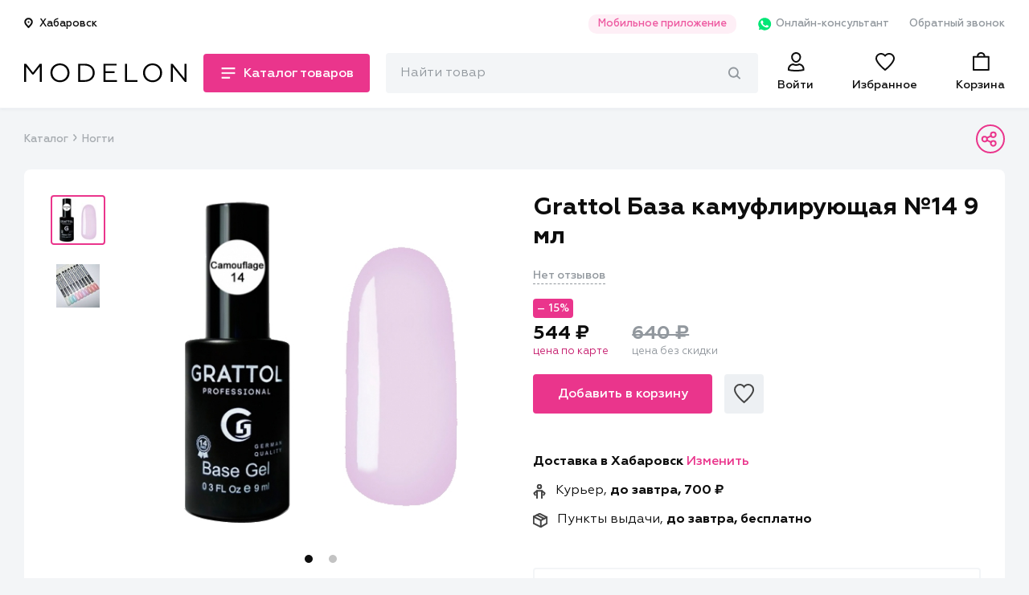

--- FILE ---
content_type: text/html; charset=utf-8
request_url: https://modelon.ru/products/6bb0dd38-3b86-482c-adc2-28d13a81aecb/
body_size: 266499
content:

<!doctype html>
<html>

<head>
    <title>  Купить Grattol База камуфлирующая №14 9 мл в интернет магазине Modelon
</title>
    <link rel="shortcut icon" type="image/png" href="/favicon-16x16.png">
    <link rel="manifest" href="/manifest.json">
    <meta name="theme-color" content="#EA358C">
    <meta name="application-name" content="Моделон. Магазин красоты.">
    <meta name="mobile-web-app-capable" content="yes">
    <meta name="viewport" content="width=device-width, initial-scale=1">
    <link rel="icon" type="image/png" size="16x16" href="./favicon-16x16.png">
    <link rel="icon" type="image/png" size="24x24" href="./favicon-24x24.png">
    <link rel="icon" type="image/png" size="32x32" href="./favicon-32x32.png">
    <link rel="icon" type="image/png" size="48x48" href="./favicon-48x48.png">
    <link rel="icon" type="image/png" size="96x96" href="./favicon-96x96.png">
    <link rel="icon" type="image/png" size="192x192" href="./android-icon-192x192.png">
    <link rel="apple-touch-icon-precomposed" sizes="180x180" href="apple-icon-precomposed.png">
    <link rel="apple-touch-icon" sizes="180x180" href="apple-touch-icon.png">
    <link rel="apple-touch-icon" type="image/png" sizes="48x48" href="./apple-icon-48x48.png">
    <link rel="apple-touch-icon" type="image/png" sizes="57x57" href="./apple-icon-57x57.png">
    <link rel="apple-touch-icon" type="image/png" sizes="60x60" href="./apple-icon-60x60.png">
    <link rel="apple-touch-icon" type="image/png" sizes="72x72" href="./apple-icon-72x72.png">
    <link rel="apple-touch-icon" type="image/png" sizes="76x76" href="./apple-icon-76x76.png">
    <link rel="apple-touch-icon" type="image/png" sizes="96x96" href="./apple-icon-96x96.png">
    <link rel="apple-touch-icon" type="image/png" sizes="114x114" href="./apple-icon-114x114.png">
    <link rel="apple-touch-icon" type="image/png" sizes="120x120" href="./apple-icon-120x120.png">
    <link rel="apple-touch-icon" type="image/png" sizes="144x144" href="./apple-icon-144x144.png">
    <link rel="apple-touch-icon" type="image/png" sizes="152x152" href="./apple-icon-152x152.png">
    <link rel="apple-touch-icon" type="image/png" sizes="180x180" href="./apple-icon-180x180.png">

    <link rel="mask-icon" href="./safari-pinned-tab.svg" color="#EA358C">
    <meta name="msapplication-config" content="/browserconfig.xml">
    <meta name="msapplication-TileColor" content="#EA358C">
    <meta name="msapplication-TileImage" content="/ms-icon-144x144.png">
    <meta name="msapplication-navbutton-color" content="#EA358C">

    <meta name="keywords" content="професиональная косметика, купить профессиональную косетику, косметика дешево,
      гель-лаки, учебные курсы, купить косметику, учебные курсы красоты, маникюр, педикюр, шампуни, лаки" >


      <meta name="description" content="Камуфлирующее базовое покрытие средней густоты подходит в качестве основы для гель-лакового маникюра, а также как...">
      <meta property="og:description" content="Камуфлирующее базовое покрытие средней густоты подходит в качестве основы для гель-лакового маникюра, а также как...">
      <meta property="twitter:description" content="Камуфлирующее базовое покрытие средней густоты подходит в качестве основы для гель-лакового маникюра, а также как...">

  <meta property="og:title" content="Купить Grattol База камуфлирующая №14 9 мл в интернет магазине Modelon">

        <meta property="al:ios:app_store_id" content="1478352727" />
        <meta property="al:ios:app_name" content="Modelon: товары для красоты" />
        <meta property="al:android:app_name" content="Modelon: товары для красоты" />
        <meta property="al:android:package" content="com.modelonru" />
        <meta property="al:web:should_fallback" content="false" />

  <meta property="al:ios:url" content="modelon://currentProduct/?id=6bb0dd38-3b86-482c-adc2-28d13a81aecb">
  <meta property="al:android:url" content="modelon://currentProduct/?id=6bb0dd38-3b86-482c-adc2-28d13a81aecb">
  <meta name="apple-itunes-app" content="app-id=1478352727, app-argument=modelon://currentProduct/?id=6bb0dd38-3b86-482c-adc2-28d13a81aecb">

  <meta property="og:url" content="https://modelon.ru/products/6bb0dd38-3b86-482c-adc2-28d13a81aecb/">

        <meta property="twitter:card" content="summary_large_image">
        <meta property="og:locale" content="ru_RU">
        <meta property="og:site_name" content="Моделон. Магазин красоты.">
        <meta property="og:type" content="website">

    <meta property="og:image" content="https://api.modelon.ru/media/shop/products/images/6bb0dd38-3b86-482c-adc2-28d13a81aecb/16172499815170.jpg">
    <meta property="og:image:url" content="https://api.modelon.ru/media/shop/products/images/6bb0dd38-3b86-482c-adc2-28d13a81aecb/16172499815170.jpg">
    <meta property="og:image:secure_url" content="https://api.modelon.ru/media/shop/products/images/6bb0dd38-3b86-482c-adc2-28d13a81aecb/16172499815170.jpg">
    <meta property="og:image:width" content="1200">
    <meta property="og:image:height" content="630">
    <meta property="og:image:alt" content="Изображение товара">

    <!-- <link rel="canonical" href="https://modelon.ru"> -->
    <link rel="stylesheet" type="text/css" href="/static/styles/external.min.css">
    <link rel="stylesheet" type="text/css" href="/static/styles/common.min.css">
<link rel="stylesheet" type="text/css" href="/static/styles/product-page.min.css">
<link rel="stylesheet" type="text/css" href="/static/styles/secondary.min.css">
    <script>window.api_host = 'https://api.modelon.ru/api/v1'</script>
    <script defer src="/static/scripts/external.min.js"></script>
    <script defer src="/static/scripts/common.js"></script>
    <script defer src="/static/scripts/main-search.js"></script>
<script defer src="/static/scripts/product-page.js"></script>
<script>
  window.userCity = 'Хабаровск';
</script>
</head>

<body>
<script type="text/javascript" >
   (function(m,e,t,r,i,k,a){m[i]=m[i]||function(){(m[i].a=m[i].a||[]).push(arguments)};
   m[i].l=1*new Date();k=e.createElement(t),a=e.getElementsByTagName(t)[0],k.async=1,k.src=r,a.parentNode.insertBefore(k,a)})
   (window, document, "script", "https://mc.yandex.ru/metrika/tag.js", "ym");
   ym(65920657, "init", {
        clickmap:true,
        trackLinks:true,
        accurateTrackBounce:true,
        webvisor:true,
        ecommerce:"dataLayer"
   });
</script>
<noscript><div><img src="https://mc.yandex.ru/watch/65920657" style="position:absolute; left:-9999px;" alt="" /></div></noscript>

<header class="header">
    <div class="header__main">
        <div class="container">
            <div class="header__main__links padded">
                <div class="header__main__links__location">
                    <button class="header__main__links__location__btn modal_show city_selector" data-modal_id="location_modal" data-modal_mode="location">
<svg class="header__main__links__location__btn__icon" width="11" height="13" viewBox="0 0 11 13" fill="none" xmlns="http://www.w3.org/2000/svg">
    <path d="M9.78566 5.42857C9.78566 7.79535 5.49995 11.8571 5.49995 11.8571C5.49995 11.8571 1.21423 7.79535 1.21423 5.42857C1.21423 4.29192 1.66576 3.20184 2.46949 2.39811C3.27322 1.59438 4.36331 1.14285 5.49995 1.14285C6.63659 1.14285 7.72668 1.59438 8.53041 2.39811C9.33413 3.20184 9.78566 4.29192 9.78566 5.42857V5.42857Z" stroke="#0D0D0D" stroke-width="2" stroke-miterlimit="10" stroke-linecap="round" stroke-linejoin="round"/>
    <path d="M5.4999 6.5C6.09163 6.5 6.57132 6.02031 6.57132 5.42858C6.57132 4.83684 6.09163 4.35715 5.4999 4.35715C4.90816 4.35715 4.42847 4.83684 4.42847 5.42858C4.42847 6.02031 4.90816 6.5 5.4999 6.5Z" fill="#0D0D0D"/>
</svg>                        <span class="location_caption">Хабаровск</span>
                    </button>
                </div>
                <ul class="header__main__links__links">
                    <li class="header__main__links__link">
                        <a href="#" class="modal_show" data-modal_id="mobile_apps_modal">Мобильное приложение</a>
                    </li>
                    <li class="header__main__links__link show_in_mobile">
                        <a href="https://wa.me/+79842631133" class="header__main__links__link__whatsapp" target="_blank">
<svg width="20" height="20" viewBox="0 0 20 20" fill="none" xmlns="http://www.w3.org/2000/svg">
  <path d="M5.63157 16.8205L5.94736 16.9743C7.26315 17.7435 8.73683 18.1025 10.2105 18.1025C14.8421 18.1025 18.6316 14.4102 18.6316 9.89739C18.6316 7.74354 17.7368 5.64098 16.1579 4.10252C14.5789 2.56406 12.4737 1.69226 10.2105 1.69226C5.57894 1.69226 1.78946 5.38457 1.84209 9.94867C1.84209 11.4871 2.31578 12.9743 3.10525 14.2564L3.31578 14.5641L2.47367 17.5897L5.63157 16.8205Z" fill="#00E676"/>
  <path d="M17.0527 3.28205C15.2632 1.48718 12.7895 0.512817 10.2632 0.512817C4.89479 0.512817 0.578999 4.76923 0.63163 9.94872C0.63163 11.5897 1.10531 13.1795 1.89479 14.6154L0.526367 19.4872L5.63163 18.2051C7.05268 18.9744 8.63163 19.3333 10.2106 19.3333C15.5264 19.3333 19.8422 15.0769 19.8422 9.89743C19.8422 7.38461 18.8422 5.02564 17.0527 3.28205ZM10.2632 17.7436C8.84216 17.7436 7.4211 17.3846 6.21058 16.6667L5.89479 16.5128L2.84216 17.282L3.63163 14.359L3.4211 14.0513C1.10531 10.4103 2.21058 5.58974 6.00005 3.33333C9.78953 1.07692 14.6843 2.15384 17.0001 5.84615C19.3158 9.53846 18.2106 14.3077 14.4211 16.5641C13.2106 17.3333 11.7369 17.7436 10.2632 17.7436ZM14.8948 12.0513L14.3158 11.7949C14.3158 11.7949 13.4737 11.4359 12.9474 11.1795C12.8948 11.1795 12.8422 11.1282 12.7895 11.1282C12.6316 11.1282 12.5264 11.1795 12.4211 11.2308C12.4211 11.2308 12.3685 11.282 11.6316 12.1026C11.579 12.2051 11.4737 12.2564 11.3685 12.2564H11.3158C11.2632 12.2564 11.1579 12.2051 11.1053 12.1538L10.8422 12.0513C10.2632 11.7949 9.7369 11.4872 9.31584 11.0769C9.21058 10.9744 9.05268 10.8718 8.94742 10.7692C8.579 10.4103 8.21058 10 7.94742 9.53846L7.89479 9.43589C7.84216 9.38461 7.84216 9.33333 7.78953 9.23077C7.78953 9.1282 7.78953 9.02564 7.84216 8.97436C7.84216 8.97436 8.05268 8.71795 8.21058 8.5641C8.31584 8.46154 8.36847 8.30769 8.47374 8.20513C8.579 8.05128 8.63163 7.84615 8.579 7.69231C8.52637 7.43589 7.89479 6.05128 7.73689 5.74359C7.63163 5.58974 7.52637 5.53846 7.36847 5.48718H7.21058C7.10532 5.48718 6.94742 5.48718 6.78953 5.48718C6.68426 5.48718 6.579 5.53846 6.47374 5.53846L6.4211 5.58974C6.31584 5.64102 6.21058 5.74359 6.10532 5.79487C6.00005 5.89743 5.94742 6 5.84216 6.10256C5.47374 6.5641 5.26321 7.1282 5.26321 7.69231C5.26321 8.10256 5.36847 8.51282 5.52637 8.87179L5.579 9.02564C6.05268 10 6.68426 10.8718 7.52637 11.641L7.73689 11.8462C7.89479 12 8.05268 12.1026 8.15795 12.2564C9.26321 13.1795 10.5264 13.8462 11.9474 14.2051C12.1053 14.2564 12.3158 14.2564 12.4737 14.3077C12.6316 14.3077 12.8422 14.3077 13.0001 14.3077C13.2632 14.3077 13.579 14.2051 13.7895 14.1026C13.9474 14 14.0527 14 14.1579 13.8974L14.2632 13.7949C14.3685 13.6923 14.4737 13.641 14.579 13.5385C14.6843 13.4359 14.7895 13.3333 14.8422 13.2308C14.9474 13.0256 15.0001 12.7692 15.0527 12.5128C15.0527 12.4103 15.0527 12.2564 15.0527 12.1538C15.0527 12.1538 15.0001 12.1026 14.8948 12.0513Z" fill="white"/>
</svg>                            Онлайн-консультант
                        </a>
                    </li>
                    <li class="header__main__links__link show_in_mobile">
                        <a href="#" class="modal_show" data-modal_id="callback_modal">Обратный звонок</a>
                    </li>
                </ul>
            </div>
            <div class="header__main__nav padded">
                <div class="header__main__nav__left">
                    <div class="header__main__nav__menu">
<svg class="header__main__nav__menu__icon icon-menu-closed" width="22" height="22" viewBox="0 0 22 22" fill="none" xmlns="http://www.w3.org/2000/svg">
    <rect y="2" width="22" height="2" fill="#0D0D0D"/>
    <rect y="10" width="22" height="2" fill="#0D0D0D"/>
    <rect y="18" width="13.4444" height="2" fill="#0D0D0D"/>
</svg><svg class="header__main__nav__menu__icon icon-menu-opened" width="22" height="22" viewBox="0 0 22 22" fill="none" xmlns="http://www.w3.org/2000/svg">
    <rect x="4" y="3" width="22" height="2" transform="rotate(45 4 3)" fill="#0D0D0D"/>
    <rect x="3" y="19" width="22" height="2" transform="rotate(-45 3 19)" fill="#0D0D0D"/>
</svg>                        <span class="header__main__nav__menu__caption short">Каталог</span>
                        <span class="header__main__nav__menu__caption long">Каталог товаров</span>
                    </div>
                    <div class="header__main__nav__logo">
                        <a href="/">
                            <img src="/static/images/main-logo.svg" alt="Modelon">
                        </a>
                    </div>
                </div>
                <div class="header__main__nav__right">
                    <div id="main-search-container" class="header__main__nav__search_bar">
                        <div class="header__main__nav__search_bar__input">
                            <form action="/search">
                                <input id="main-search-input" type="text" name="query" class="text_input-gray" placeholder="Найти товар"/>
<svg id="main-search-preloader" class="header-search__preloader" xmlns="http://www.w3.org/2000/svg" xmlns:xlink="http://www.w3.org/1999/xlink" x="0px" y="0px" width="24px" height="24px" viewBox="0 0 24 24"><g transform="translate(0, 0)"><g class="nc-loop_dots-07-24"> <circle data-color="color-2" fill="#ea358c" cx="12" cy="12" r="2" style="opacity:0.42733839999958867;"></circle> <circle fill="#ea358c" cx="3" cy="12" r="2" style="opacity:0.9726616000004114;"></circle> <circle fill="#ea358c" cx="21" cy="12" r="2" style="opacity:0.4;"></circle> </g> <script>!function(){function t(t){this.element=t,this.dots=[this.element.getElementsByTagName("circle")[1],this.element.getElementsByTagName("circle")[0],this.element.getElementsByTagName("circle")[2]],this.animationId,this.start=null,this.init()}if(!window.requestAnimationFrame){var e=null;window.requestAnimationFrame=function(t,i){var n=(new Date).getTime();e||(e=n);var a=Math.max(0,16-(n-e)),s=window.setTimeout(function(){t(n+a)},a);return e=n+a,s}}t.prototype.init=function(){var t=this;this.animationId=window.requestAnimationFrame(t.triggerAnimation.bind(t))},t.prototype.reset=function(){var t=this;window.cancelAnimationFrame(t.animationId)},t.prototype.triggerAnimation=function(t){var e=this;this.start||(this.start=t);var i=t-this.start,n=Math.min(i/250,4),a=(n=4==n?0:n)%1,s=Math.ceil(n);1e3>i||(this.start=this.start+1e3);var r=[];switch(r[0]=r[1]=r[2]=.4,s){case 1:r[0]=1-3*a/5,r[1]=.4+3*a/5;break;case 2:r[1]=1-3*a/5,r[2]=.4+3*a/5;break;case 3:r[1]=.4+3*a/5,r[2]=1-3*a/5;break;case 4:r[0]=.4+3*a/5,r[1]=1-3*a/5;break;default:r[0]=1}for(var o=0;3>o;o++)this.dots[o].setAttribute("style","opacity:"+r[o]+";");if(document.documentElement.contains(this.element))window.requestAnimationFrame(e.triggerAnimation.bind(e))};var i=document.getElementsByClassName("nc-loop_dots-07-24"),n=[];if(i)for(var a=0;i.length>a;a++)!function(e){n.push(new t(i[e]))}(a);document.addEventListener("visibilitychange",function(){"hidden"==document.visibilityState?n.forEach(function(t){t.reset()}):n.forEach(function(t){t.init()})})}();</script></g></svg><svg id="main-search-cross" class="header-search__cross-icon" width="15" height="15" viewBox="0 0 15 15" fill="none" xmlns="http://www.w3.org/2000/svg">
    <path d="M14.6786 0.321429C14.25 -0.107143 13.6071 -0.107143 13.1786 0.321429L7.5 6L1.82143 0.321429C1.39286 -0.107143 0.75 -0.107143 0.321429 0.321429C-0.107143 0.75 -0.107143 1.39286 0.321429 1.82143L6 7.5L0.321429 13.1786C-0.107143 13.6071 -0.107143 14.25 0.321429 14.6786C0.535714 14.8929 0.75 15 1.07143 15C1.39286 15 1.60714 14.8929 1.82143 14.6786L7.5 9L13.1786 14.6786C13.3929 14.8929 13.7143 15 13.9286 15C14.1429 15 14.4643 14.8929 14.6786 14.6786C15.1071 14.25 15.1071 13.6071 14.6786 13.1786L9 7.5L14.6786 1.82143C15.1071 1.39286 15.1071 0.75 14.6786 0.321429Z" fill="#0D0D0D"/>
</svg><svg id="main-search-magnify" class="header-search__magnify-icon" width="15" height="15" viewBox="0 0 15 15" fill="none" xmlns="http://www.w3.org/2000/svg">
    <path fill-rule="evenodd" clip-rule="evenodd" d="M9.57801 10.0193C9.90213 9.61909 10.4788 9.56624 10.8659 9.90131L14.6726 13.3301C15.0598 13.6652 15.1109 14.2613 14.7868 14.6615C14.4626 15.0618 13.886 15.1146 13.4988 14.7796L9.69219 11.3508C9.30501 11.0157 9.25388 10.4196 9.57801 10.0193Z" fill="#92989E"/>
    <path fill-rule="evenodd" clip-rule="evenodd" d="M6.39999 1.89029C3.87526 1.89029 1.82857 4.00607 1.82857 6.61602C1.82857 9.22596 3.87526 11.3417 6.39999 11.3417C8.92472 11.3417 10.9714 9.22596 10.9714 6.61602C10.9714 4.00607 8.92472 1.89029 6.39999 1.89029ZM0 6.61602C0 2.96209 2.86537 0 6.39999 0C9.93461 0 12.8 2.96209 12.8 6.61602C12.8 10.2699 9.93461 13.232 6.39999 13.232C2.86537 13.232 0 10.2699 0 6.61602Z" fill="#92989E"/>
</svg>                                <div id="main-search-popover" class="header-search__popover"></div>
                            </form>
                        </div>
                    </div>
                    <a href="#" class="header__main__nav__search header__main__nav__element toggle_search_button">
                        <div class="magnify_icon">
<svg width="24" height="24" viewBox="0 0 24 24" fill="none" xmlns="http://www.w3.org/2000/svg">
    <path d="M21.7913 22L15.4473 15.656" stroke="#0D0D0D" stroke-width="2" stroke-miterlimit="10" stroke-linecap="round" stroke-linejoin="round"/>
    <path d="M9.79102 18C14.2093 18 17.791 14.4183 17.791 10C17.791 5.58172 14.2093 2 9.79102 2C5.37274 2 1.79102 5.58172 1.79102 10C1.79102 14.4183 5.37274 18 9.79102 18Z" stroke="#0D0D0D" stroke-width="2" stroke-miterlimit="10" stroke-linecap="round" stroke-linejoin="round"/>
</svg>                        </div>
                        <div class="cross_icon">
<svg class="header__main__nav__menu__icon icon-menu-opened" width="22" height="22" viewBox="0 0 22 22" fill="none" xmlns="http://www.w3.org/2000/svg">
    <rect x="4" y="3" width="22" height="2" transform="rotate(45 4 3)" fill="#0D0D0D"/>
    <rect x="3" y="19" width="22" height="2" transform="rotate(-45 3 19)" fill="#0D0D0D"/>
</svg>                        </div>
                    </a>

                    <a href="/auth/"
                        class="header__main__nav__user header__main__nav__element
                        "
                    >
<svg width="24" height="24" viewBox="0 0 24 24" fill="none" xmlns="http://www.w3.org/2000/svg">
    <path fill-rule="evenodd" clip-rule="evenodd" d="M10.0581 12.4666C7.72345 11.3157 6.11428 8.50087 6.11428 6C6.11428 2.691 8.88217 0 12.2857 0C15.6893 0 18.4571 2.691 18.4571 6C18.4571 8.50082 16.848 11.3156 14.5135 12.4666C13.8755 12.7811 13.1833 12.9714 12.455 12.997C12.3987 12.999 12.3423 13 12.2857 13C12.2293 13 12.173 12.999 12.1169 12.997C11.3884 12.9714 10.6962 12.7812 10.0581 12.4666ZM9.08974 14.2187C8.9668 14.1566 8.84548 14.0913 8.72583 14.023C4.97668 14.262 2 17.296 2 21V22.73L2.71486 22.953C2.85269 22.995 6.15337 24 12.2857 24C18.4181 24 21.7187 22.995 21.8566 22.953L22.5714 22.73V21C22.5714 17.296 19.5947 14.262 15.8456 14.023C15.7259 14.0913 15.6046 14.1566 15.4817 14.2187C14.5171 14.7057 13.4531 14.995 12.3155 14.9999C12.3056 15 12.2956 15 12.2857 15C12.2758 15 12.2659 15 12.256 14.9999C11.1184 14.995 10.0543 14.7057 9.08974 14.2187ZM16.2358 16.0768C15.0514 16.6502 13.7219 17 12.2857 17C10.8495 17 9.52001 16.6502 8.33558 16.0768C5.83905 16.4779 4 18.5746 4 21V21.2189C4.37385 21.3039 4.89743 21.4104 5.56721 21.5172C7.07628 21.7578 9.32922 22 12.2857 22C15.2422 22 17.4951 21.7578 19.0042 21.5172C19.674 21.4104 20.1976 21.3039 20.5714 21.2189V21C20.5714 18.5746 18.7324 16.4779 16.2358 16.0768ZM15.1312 9.44215C15.9789 8.41319 16.4571 7.10317 16.4571 6C16.4571 3.84831 14.6382 2 12.2857 2C9.93326 2 8.11428 3.84831 8.11428 6C8.11428 7.10317 8.59255 8.41319 9.44027 9.44215C10.2828 10.4648 11.3042 11 12.2857 11C13.2672 11 14.2886 10.4648 15.1312 9.44215Z" fill="#0D0D0D"/>
</svg>                        <span class="header__main__nav__element__caption">Войти</span>
                    </a>
                    <a href="/favorites/" class="header__main__nav__favorites header__main__nav__element">
                        <span class="header__main__nav__favorites__counter ">0</span>
<svg width="24" height="24" viewBox="0 0 24 24" fill="none" xmlns="http://www.w3.org/2000/svg">
    <path fill-rule="evenodd" clip-rule="evenodd" d="M11.9942 5.85559L10.5909 4.4625C9.90664 3.78315 9.01695 3.30646 8.03138 3.10569C7.04549 2.90486 6.02012 2.99186 5.08992 3.35275C4.1603 3.71341 3.37707 4.32729 2.83151 5.10325C2.2869 5.87785 2.00105 6.78179 2 7.69965C2.00029 8.68366 2.45914 9.98766 3.4142 11.54C4.3458 13.0541 5.6242 14.6045 6.96654 16.0323C8.9719 18.1655 11.0154 19.9158 12 20.7261C12.9846 19.9158 15.0281 18.1655 17.0335 16.0323C18.3758 14.6045 19.6542 13.0541 20.5858 11.54C21.5401 9.98893 21.999 8.68579 22 7.70207C21.9949 6.48089 21.4868 5.29412 20.5589 4.40661C19.6284 3.51667 18.3521 3.00359 17.0057 3.00344C16.3287 3.00764 15.6611 3.14078 15.0421 3.39328C14.422 3.6463 13.8656 4.01302 13.4032 4.46828L11.9942 5.85559ZM16.9996 1.00344C18.8518 1.00205 20.6289 1.70612 21.9412 2.96126C23.2535 4.21639 23.9939 5.9201 24 7.69873C24 13.821 13.0975 22.424 12.6327 22.7843C12.4539 22.9239 12.2304 23 12 23C11.7696 23 11.5461 22.9239 11.3673 22.7843C10.9025 22.424 0 13.821 0 7.69873C0.00124174 6.36369 0.417487 5.0594 1.19541 3.95294C1.97334 2.84649 3.07753 1.98824 4.36653 1.48816C5.65552 0.98807 7.07064 0.86891 8.4306 1.14594C9.79056 1.42297 11.0334 2.08358 12 3.04314C12.6511 2.40206 13.4284 1.89161 14.2867 1.54146C15.1449 1.1913 16.0671 1.00842 16.9996 1.00344ZM11.4027 21.2073C11.4042 21.2061 11.4057 21.205 11.4071 21.2039L11.4027 21.2073Z" fill="#0D0D0D"/>
</svg>                        <span class="header__main__nav__element__caption">Избранное</span>
                    </a>
                    <a href="/cart/" class="header__main__nav__cart header__main__nav__element">
                        <span class="header__main__nav__cart__counter ">0</span>
<svg width="24" height="24" viewBox="0 0 24 24" fill="none" xmlns="http://www.w3.org/2000/svg">
    <path fill-rule="evenodd" clip-rule="evenodd" d="M14.63 2.79167C14.0699 2.24771 13.2718 1.91667 12.3636 1.91667C11.4554 1.91667 10.6574 2.24771 10.0973 2.79167C10.0356 2.85162 9.97671 2.91417 9.92092 2.97914C9.501 3.46821 9.25455 4.09488 9.25455 4.79167H15.4727C15.4727 4.09488 15.2263 3.46821 14.8064 2.97914C14.7506 2.91417 14.6917 2.85162 14.63 2.79167ZM4 6.79167V21H20.7273V6.79167H4ZM16.3126 1.65947C17.0842 2.4942 17.5455 3.58477 17.5455 4.79167H21.6909C22.3127 4.79167 22.7273 5.175 22.7273 5.75V22.0417C22.7273 22.6167 22.3127 23 21.6909 23H3.03636C2.41455 23 2 22.6167 2 22.0417V5.75C2 5.175 2.41455 4.79167 3.03636 4.79167H7.18182C7.18182 3.58478 7.64305 2.49421 8.41465 1.65947C9.35857 0.638298 10.767 0 12.3636 0C13.9603 0 15.3687 0.638296 16.3126 1.65947Z" fill="#0D0D0D"/>
</svg>                        <span class="header__main__nav__element__caption">Корзина</span>
                    </a>
                </div>
                <div class="header__main__nav__container">
                    <nav class="header__main__nav__nav header__main__nav__nav-mobile" data-level="0">
                        <ul class="drop_styles header__main__nav__nav__mobile_links header__main__nav__nav__mobile_links-main">
                            <li>
                                <a href="/auth/" class="">
<svg width="19" height="22" viewBox="0 0 19 22" fill="none" xmlns="http://www.w3.org/2000/svg">
<path d="M9.42857 14.75C10.6944 14.75 11.8654 14.4192 12.9058 13.8767C15.711 14.1907 17.8571 16.5016 17.8571 19.25V20.0994C17.4359 20.2212 14.5464 21 9.42857 21C4.31075 21 1.42121 20.2212 1 20.0994V19.25C1 16.5016 3.14615 14.1907 5.95137 13.8767C6.9917 14.4192 8.16276 14.75 9.42857 14.75ZM14.0857 5.5C14.0857 6.72596 13.5658 8.11014 12.6801 9.18519C11.7969 10.2571 10.6434 10.9167 9.42857 10.9167C8.21376 10.9167 7.0602 10.2571 6.17708 9.18519C5.29138 8.11014 4.77143 6.72596 4.77143 5.5C4.77143 3.0454 6.8342 1 9.42857 1C12.0229 1 14.0857 3.0454 14.0857 5.5Z" stroke="#0D0D0D" stroke-width="2"/>
</svg>                                    <span>Войти</span>
                                </a>
                            </li>
                            <li class="next_level_transition city_selector" data-next_level_item="city_selector">
                                <span class="header__main__nav__nav__mobile_links-main__item">
<svg width="15" height="18" viewBox="0 0 15 18" fill="none" xmlns="http://www.w3.org/2000/svg">
    <path d="M13.2333 7.53334C13.2333 10.7732 7.36667 16.3333 7.36667 16.3333C7.36667 16.3333 1.5 10.7732 1.5 7.53334C1.5 5.9774 2.11809 4.48519 3.21831 3.38498C4.31852 2.28477 5.81073 1.66667 7.36667 1.66667C8.9226 1.66667 10.4148 2.28477 11.515 3.38498C12.6152 4.48519 13.2333 5.9774 13.2333 7.53334V7.53334Z" stroke="#0D0D0D" stroke-width="2" stroke-miterlimit="10" stroke-linecap="round" stroke-linejoin="round"/>
    <path d="M7.36706 9C8.17708 9 8.83373 8.34335 8.83373 7.53333C8.83373 6.72332 8.17708 6.06667 7.36706 6.06667C6.55704 6.06667 5.90039 6.72332 5.90039 7.53333C5.90039 8.34335 6.55704 9 7.36706 9Z" fill="#0D0D0D"/>
</svg>                                    <span class="location_caption">Хабаровск</span>
                                </span>
                            </li>
                            <li class="next_level_transition" data-next_level_item="catalog">
                                <span class="header__main__nav__nav__mobile_links-main__item">
<svg width="22" height="22" viewBox="0 0 22 22" fill="none" xmlns="http://www.w3.org/2000/svg">
    <mask id="path-2-inside-1" fill="white">
    <rect y="1" width="9" height="9" rx="1"/>
    </mask>
    <rect y="1" width="9" height="9" rx="1" stroke="#0D0D0D" stroke-width="4" mask="url(#path-2-inside-1)"/>
    <mask id="path-3-inside-2" fill="white">
    <rect y="12" width="9" height="9" rx="1"/>
    </mask>
    <rect y="12" width="9" height="9" rx="1" stroke="#0D0D0D" stroke-width="4" mask="url(#path-3-inside-2)"/>
    <mask id="path-4-inside-3" fill="white">
    <rect x="12" y="1" width="9" height="9" rx="1"/>
    </mask>
    <rect x="12" y="1" width="9" height="9" rx="1" stroke="#0D0D0D" stroke-width="4" mask="url(#path-4-inside-3)"/>
    <mask id="path-5-inside-4" fill="white">
    <rect x="12" y="12" width="9" height="9" rx="1"/>
    </mask>
    <rect x="12" y="12" width="9" height="9" rx="1" stroke="#0D0D0D" stroke-width="4" mask="url(#path-5-inside-4)"/>
</svg>                                    <span>Каталог товаров</span>
                                </span>
                            </li>
                        </ul>
                        <ul class="drop_styles header__main__nav__nav__mobile_links header__main__nav__nav__mobile_links-rest">
                            <li>
                                <span class="header__main__nav__nav__mobile_links-rest__item">О компании</span>
                                <ul class="drop_styles header__main__nav__nav__mobile_links-rest__subitems">
                                    <li>
                                        <p>
                                            <a href="/pages/%D0%BE-%D0%BD%D0%B0%D1%81/">О нас</a>
                                        </p>
                                    </li>
                                    <li>
                                        <p>
                                            <a href="/pages/%D1%82%D0%BE%D1%87%D0%BA%D0%B8-%D0%BF%D1%80%D0%BE%D0%B4%D0%B0%D0%B6/">Точки продаж</a>
                                        </p>
                                    </li>
                                    <li>
                                        <p>
                                            <a href="/news/">Новости</a>
                                        </p>
                                    </li>
                                    <li>
                                        <p>
                                            <a href="#" class="modal_show" data-modal_id="callback_modal">Обратная связь</a>
                                        </p>
                                    </li>
                                </ul>
                            </li>
                            <li>
                                <span class="header__main__nav__nav__mobile_links-rest__item">Покупателям</span>
                                <ul class="drop_styles header__main__nav__nav__mobile_links-rest__subitems">
                                     <li>
                                        <p>
                                            <a href="/pages/%D1%81%D0%B8%D1%81%D1%82%D0%B5%D0%BC%D0%B0-%D1%81%D0%BA%D0%B8%D0%B4%D0%BE%D0%BA/">Система скидок</a>
                                        </p>
                                    </li>
                                    <li>
                                        <p>
                                            <a href="/pages/%D0%BF%D0%BE%D0%B4%D0%B0%D1%80%D0%BE%D1%87%D0%BD%D1%8B%D0%B5-%D0%BA%D0%B0%D1%80%D1%82%D1%8B/">Подарочные карты</a>
                                        </p>
                                    </li>
                                    <li>
                                        <p>
                                            <a href="None">Наш Instagram</a>
                                        </p>
                                    </li>
                                </ul>
                            </li>
                            <li>
                                <span class="header__main__nav__nav__mobile_links-rest__item">Помощь</span>
                                <ul class="drop_styles header__main__nav__nav__mobile_links-rest__subitems">
                                    <li>
                                        <p>
                                            <a href="/pages/%D0%B4%D0%BE%D1%81%D1%82%D0%B0%D0%B2%D0%BA%D0%B0/">Доставка</a>
                                        </p>
                                    </li>
                                    <li>
                                        <p>
                                            <a href="/pages/%D0%BE%D0%BF%D0%BB%D0%B0%D1%82%D0%B0/">Оплата</a>
                                        </p>
                                    </li>
                                    <li>
                                        <p>
                                            <a href="/pages/%D0%BE%D0%B1%D0%BC%D0%B5%D0%BD-%D0%B8-%D0%B2%D0%BE%D0%B7%D0%B2%D1%80%D0%B0%D1%82/">Обмен и возврат</a>
                                        </p>
                                    </li>
                                    <li>
                                        <p>
                                            <a href="/pages/%D0%BA%D0%BE%D0%BD%D1%82%D0%B0%D0%BA%D1%82%D1%8B/">Контакты</a>
                                        </p>
                                    </li>
                                </ul>
                            </li>
                        </ul>
                        <div class="header__main__nav__nav__callback">
                            <a href="#" class="modal_show" data-modal_id="callback_modal">
<svg width="22" height="22" viewBox="0 0 22 22" fill="none" xmlns="http://www.w3.org/2000/svg">
    <path d="M14.668 1.83334C16.1267 1.83334 17.5256 2.41281 18.5571 3.44426C19.5885 4.47571 20.168 5.87465 20.168 7.33334" stroke="#EA358C" stroke-width="2" stroke-miterlimit="10" stroke-linecap="round" stroke-linejoin="round"/>
    <path d="M7.33398 20.1667C5.87529 20.1667 4.47635 19.5872 3.4449 18.5558C2.41345 17.5243 1.83398 16.1254 1.83398 14.6667" stroke="#EA358C" stroke-width="2" stroke-miterlimit="10" stroke-linecap="round" stroke-linejoin="round"/>
    <path d="M19.6319 13.9943L13.9944 19.6318C13.8248 19.8015 13.6234 19.9361 13.4018 20.028C13.1801 20.1198 12.9425 20.1671 12.7026 20.1671C12.4627 20.1671 12.2251 20.1198 12.0034 20.028C11.7818 19.9361 11.5804 19.8015 11.4108 19.6318L2.36925 10.5875C2.19956 10.4179 2.06494 10.2165 1.9731 9.99486C1.88126 9.7732 1.83398 9.53562 1.83398 9.2957C1.83398 9.05577 1.88126 8.81819 1.9731 8.59654C2.06494 8.37488 2.19956 8.1735 2.36925 8.00388L8.00675 2.36638C8.17637 2.19669 8.37775 2.06207 8.59941 1.97023C8.82106 1.87839 9.05864 1.83112 9.29857 1.83112C9.53849 1.83112 9.77607 1.87839 9.99772 1.97023C10.2194 2.06207 10.4208 2.19669 10.5904 2.36638L19.6324 11.4125C19.8019 11.5821 19.9363 11.7833 20.028 12.0048C20.1197 12.2264 20.1669 12.4638 20.1669 12.7035C20.1668 12.9432 20.1196 13.1806 20.0278 13.4021C19.936 13.6236 19.8015 13.8248 19.6319 13.9943Z" stroke="#EA358C" stroke-width="2" stroke-miterlimit="10" stroke-linecap="round" stroke-linejoin="round"/>
    <path d="M7.10547 7.79169C7.48516 7.79169 7.79297 7.48388 7.79297 7.10419C7.79297 6.72449 7.48516 6.41669 7.10547 6.41669C6.72577 6.41669 6.41797 6.72449 6.41797 7.10419C6.41797 7.48388 6.72577 7.79169 7.10547 7.79169Z" fill="#EA358C"/>
</svg>                                <span>Заказать обратный звонок</span>
                            </a>
                        </div>
                    </nav>
                    <nav class="header__main__nav__nav header__main__nav__nav-mobile" data-level="1">
                        <div class="header__main__nav__nav-mobile__categories header__main__nav__nav__login_screen mobile-menu-item" data-menu_item="login_screen">
                            <button class="button-transparent return_button" data-return_to_item='0'>
<svg width="23" height="23" viewBox="0 0 23 23" fill="none" xmlns="http://www.w3.org/2000/svg">
    <path fill-rule="evenodd" clip-rule="evenodd" d="M7.53295 5.12344C7.91705 4.72659 8.5398 4.72659 8.92389 5.12344L8.94643 5.14673C9.33053 5.54357 9.33053 6.18699 8.94643 6.58384L4.8896 10.7753H20.5C21.0523 10.7753 21.5 11.223 21.5 11.7753V11.8396C21.5 12.3919 21.0523 12.8396 20.5 12.8396H4.8142L8.91127 17.0684C9.29556 17.4651 9.29556 18.1082 8.91127 18.5048L8.88872 18.5281C8.50442 18.9248 7.88135 18.9248 7.49705 18.5281L2.09583 12.9532C2.00235 12.8567 1.93161 12.7457 1.8836 12.6271C1.65006 12.4441 1.5 12.1594 1.5 11.8396V11.7753C1.5 11.4283 1.67681 11.1225 1.94526 10.9432C1.98685 10.8698 2.0381 10.8007 2.09901 10.7377L7.53295 5.12344Z" fill="#0D0D0D"/>
</svg>                                Назад
                            </button>
                            <p>Вход в систему</p>
                        </div>
                        <div class="header__main__nav__nav-mobile__categories header__main__nav__nav__location_selection mobile-menu-item city_selector_container" data-menu_item="city_selector">
                            <div class="combined_text_input text_input-white">
                                <button class="button-transparent return_button city_selector__close"
                                    data-return_to_item='0'>
                                    <svg width="23" height="23" viewBox="0 0 23 23" fill="none" xmlns="http://www.w3.org/2000/svg">
                                        <path fill-rule="evenodd" clip-rule="evenodd" d="M7.53295 5.12344C7.91705 4.72659 8.5398 4.72659 8.92389 5.12344L8.94643 5.14673C9.33053 5.54357 9.33053 6.18699 8.94643 6.58384L4.8896 10.7753H20.5C21.0523 10.7753 21.5 11.223 21.5 11.7753V11.8396C21.5 12.3919 21.0523 12.8396 20.5 12.8396H4.8142L8.91127 17.0684C9.29556 17.4651 9.29556 18.1082 8.91127 18.5048L8.88872 18.5281C8.50442 18.9248 7.88135 18.9248 7.49705 18.5281L2.09583 12.9532C2.00235 12.8567 1.93161 12.7457 1.8836 12.6271C1.65006 12.4441 1.5 12.1594 1.5 11.8396V11.7753C1.5 11.4283 1.67681 11.1225 1.94526 10.9432C1.98685 10.8698 2.0381 10.8007 2.09901 10.7377L7.53295 5.12344Z" fill="#0D0D0D"/>
                                    </svg>
                                </button>
                                <div class="city_selector_input__container">
                                    <input type="text" id="city_selector_input-mobile" class="text_input-with_return text_input-small city_selector_input" placeholder="Введите название"/>
                                    <div class="city_selector_input__loader">
<svg xmlns="http://www.w3.org/2000/svg" xmlns:xlink="http://www.w3.org/1999/xlink" x="0px" y="0px" width="24px"
height="24px" viewBox="0 0 24 24">
<g transform="translate(0, 0)">
    <g class="nc-loop_dots-07-24">
        <circle data-color="color-2" fill="#ea358c" cx="12" cy="12" r="2" style="opacity:0.42733839999958867;">
        </circle>
        <circle fill="#ea358c" cx="3" cy="12" r="2" style="opacity:0.9726616000004114;"></circle>
        <circle fill="#ea358c" cx="21" cy="12" r="2" style="opacity:0.4;"></circle>
    </g>
    <script>!function () { function t(t) { this.element = t, this.dots = [this.element.getElementsByTagName("circle")[1], this.element.getElementsByTagName("circle")[0], this.element.getElementsByTagName("circle")[2]], this.animationId, this.start = null, this.init() } if (!window.requestAnimationFrame) { var e = null; window.requestAnimationFrame = function (t, i) { var n = (new Date).getTime(); e || (e = n); var a = Math.max(0, 16 - (n - e)), s = window.setTimeout(function () { t(n + a) }, a); return e = n + a, s } } t.prototype.init = function () { var t = this; this.animationId = window.requestAnimationFrame(t.triggerAnimation.bind(t)) }, t.prototype.reset = function () { var t = this; window.cancelAnimationFrame(t.animationId) }, t.prototype.triggerAnimation = function (t) { var e = this; this.start || (this.start = t); var i = t - this.start, n = Math.min(i / 250, 4), a = (n = 4 == n ? 0 : n) % 1, s = Math.ceil(n); 1e3 > i || (this.start = this.start + 1e3); var r = []; switch (r[0] = r[1] = r[2] = .4, s) { case 1: r[0] = 1 - 3 * a / 5, r[1] = .4 + 3 * a / 5; break; case 2: r[1] = 1 - 3 * a / 5, r[2] = .4 + 3 * a / 5; break; case 3: r[1] = .4 + 3 * a / 5, r[2] = 1 - 3 * a / 5; break; case 4: r[0] = .4 + 3 * a / 5, r[1] = 1 - 3 * a / 5; break; default: r[0] = 1 }for (var o = 0; 3 > o; o++)this.dots[o].setAttribute("style", "opacity:" + r[o] + ";"); if (document.documentElement.contains(this.element)) window.requestAnimationFrame(e.triggerAnimation.bind(e)) }; var i = document.getElementsByClassName("nc-loop_dots-07-24"), n = []; if (i) for (var a = 0; i.length > a; a++)!function (e) { n.push(new t(i[e])) }(a); document.addEventListener("visibilitychange", function () { "hidden" == document.visibilityState ? n.forEach(function (t) { t.reset() }) : n.forEach(function (t) { t.init() }) }) }();</script>
</g>
</svg>                                    </div>
                                </div>
                            </div>
                            <div class="city_selector_input__results__popular city_selector_input__results__popular-mobile">
                                <p><b>Популярные</b></p>
                                <p><a href="#" data-value="Хабаровск">Хабаровск</a></p>
                                <p><a href="#" data-value="Комсомольск-на-Амуре">Комсомольск-на-Амуре</a></p>
                                <p><a href="#" data-value="Биробиджан">Биробиджан</a></p>
                                <p><a href="#" data-value="Москва">Москва</a></p>
                                <p><a href="#" data-value="Санкт-Петербург">Санкт-Петербург</a></p>
                            </div>
                            <div class="city_selector_input__results city_selector_input__results-mobile"></div>
                        </div>
                        <div class="header__main__nav__nav-mobile__categories mobile-menu-item" data-menu_item="catalog">
                            <button class="button-transparent return_button" data-return_to_item='0'>
<svg width="23" height="23" viewBox="0 0 23 23" fill="none" xmlns="http://www.w3.org/2000/svg">
    <path fill-rule="evenodd" clip-rule="evenodd" d="M7.53295 5.12344C7.91705 4.72659 8.5398 4.72659 8.92389 5.12344L8.94643 5.14673C9.33053 5.54357 9.33053 6.18699 8.94643 6.58384L4.8896 10.7753H20.5C21.0523 10.7753 21.5 11.223 21.5 11.7753V11.8396C21.5 12.3919 21.0523 12.8396 20.5 12.8396H4.8142L8.91127 17.0684C9.29556 17.4651 9.29556 18.1082 8.91127 18.5048L8.88872 18.5281C8.50442 18.9248 7.88135 18.9248 7.49705 18.5281L2.09583 12.9532C2.00235 12.8567 1.93161 12.7457 1.8836 12.6271C1.65006 12.4441 1.5 12.1594 1.5 11.8396V11.7753C1.5 11.4283 1.67681 11.1225 1.94526 10.9432C1.98685 10.8698 2.0381 10.8007 2.09901 10.7377L7.53295 5.12344Z" fill="#0D0D0D"/>
</svg>                                Назад
                            </button>
                            <ul class="drop_styles header__main__nav__nav__catalog">
                                        <li data-category="none" >
                                            <a href="/catalog/201/" class="header__main__nav__nav__subcategory__title">Бады и витамины</a>
                                        </li>
                                    <li  data-category="mobile-1"  style="background-image: url(http://api.modelon.ru/media/shop/categories/1/volosi.png);">
                                        <span class="header__main__nav__nav__subcategory__title">Волосы</span>
                                        <ul class="drop_styles header__main__nav__nav__subcategory">
                                                <li>
                                                    <p>
                                                            <a href="/catalog/48/">Косметика для волос</a>
                                                    </p>
                                                </li>
                                                <li>
                                                    <p>
                                                            <a href="#" class="next_level_transition" data-next_level_item="mobile-1-58">Окрашивание</a>
                                                    </p>
                                                </li>
                                                <li>
                                                    <p>
                                                            <a href="/catalog/64/">Стайлинг</a>
                                                    </p>
                                                </li>
                                                <li>
                                                    <p>
                                                            <a href="#" class="next_level_transition" data-next_level_item="mobile-1-158">Кератиновое выпрямление и химическая завивка волос</a>
                                                    </p>
                                                </li>
                                                <li>
                                                    <p>
                                                            <a href="/catalog/43/">Лечение волос</a>
                                                    </p>
                                                </li>
                                                <li>
                                                    <p>
                                                            <a href="#" class="next_level_transition" data-next_level_item="mobile-1-30">Приборы</a>
                                                    </p>
                                                </li>
                                                <li>
                                                    <p>
                                                            <a href="#" class="next_level_transition" data-next_level_item="mobile-1-37">Наращивание волос</a>
                                                    </p>
                                                </li>
                                                <li>
                                                    <p>
                                                            <a href="/catalog/14/">Одноразовые расходные материалы</a>
                                                    </p>
                                                </li>
                                                <li>
                                                    <p>
                                                            <a href="#" class="next_level_transition" data-next_level_item="mobile-1-2">Парикмахерские принадлежности</a>
                                                    </p>
                                                </li>
                                        </ul>
                                    </li>
                                    <li  data-category="mobile-20"  style="background-image: url(http://api.modelon.ru/media/shop/categories/20/nogti.png);">
                                        <span class="header__main__nav__nav__subcategory__title">Ногти</span>
                                        <ul class="drop_styles header__main__nav__nav__subcategory">
                                                <li>
                                                    <p>
                                                            <a href="/catalog/91/">Аксессуары для мастера</a>
                                                    </p>
                                                </li>
                                                <li>
                                                    <p>
                                                            <a href="/catalog/151/">Аэрография</a>
                                                    </p>
                                                </li>
                                                <li>
                                                    <p>
                                                            <a href="/catalog/99/">Гель-лак</a>
                                                    </p>
                                                </li>
                                                <li>
                                                    <p>
                                                            <a href="#" class="next_level_transition" data-next_level_item="mobile-20-84">Дизайн ногтей</a>
                                                    </p>
                                                </li>
                                                <li>
                                                    <p>
                                                            <a href="#" class="next_level_transition" data-next_level_item="mobile-20-107">Жидкости</a>
                                                    </p>
                                                </li>
                                                <li>
                                                    <p>
                                                            <a href="#" class="next_level_transition" data-next_level_item="mobile-20-112">Инструменты для маникюра</a>
                                                    </p>
                                                </li>
                                                <li>
                                                    <p>
                                                            <a href="/catalog/105/">Лаки</a>
                                                    </p>
                                                </li>
                                                <li>
                                                    <p>
                                                            <a href="#" class="next_level_transition" data-next_level_item="mobile-20-92">Наращивание и моделирование</a>
                                                    </p>
                                                </li>
                                                <li>
                                                    <p>
                                                            <a href="#" class="next_level_transition" data-next_level_item="mobile-20-122">Оборудование</a>
                                                    </p>
                                                </li>
                                                <li>
                                                    <p>
                                                            <a href="/catalog/178/">Одежда для мастеров</a>
                                                    </p>
                                                </li>
                                                <li>
                                                    <p>
                                                            <a href="/catalog/21/">Одноразовые расходные материалы</a>
                                                    </p>
                                                </li>
                                                <li>
                                                    <p>
                                                            <a href="/catalog/115/">Пилки и основы</a>
                                                    </p>
                                                </li>
                                                <li>
                                                    <p>
                                                            <a href="/catalog/85/">Стемпинг</a>
                                                    </p>
                                                </li>
                                                <li>
                                                    <p>
                                                            <a href="#" class="next_level_transition" data-next_level_item="mobile-20-126">Стерилизация | Дезинфекция</a>
                                                    </p>
                                                </li>
                                                <li>
                                                    <p>
                                                            <a href="/catalog/98/">Топы и базы</a>
                                                    </p>
                                                </li>
                                                <li>
                                                    <p>
                                                            <a href="#" class="next_level_transition" data-next_level_item="mobile-20-100">Уход и лечение</a>
                                                    </p>
                                                </li>
                                                <li>
                                                    <p>
                                                            <a href="/catalog/119/">Фрезы</a>
                                                    </p>
                                                </li>
                                        </ul>
                                    </li>
                                    <li  data-category="mobile-18"  style="background-image: url(http://api.modelon.ru/media/shop/categories/18/makiyazh.png);">
                                        <span class="header__main__nav__nav__subcategory__title">Азия</span>
                                        <ul class="drop_styles header__main__nav__nav__subcategory">
                                                <li>
                                                    <p>
                                                            <a href="/catalog/183/">Волосы</a>
                                                    </p>
                                                </li>
                                                <li>
                                                    <p>
                                                            <a href="/catalog/181/">Макияж</a>
                                                    </p>
                                                </li>
                                                <li>
                                                    <p>
                                                            <a href="/catalog/175/">Маски</a>
                                                    </p>
                                                </li>
                                                <li>
                                                    <p>
                                                            <a href="/catalog/171/">Очищение</a>
                                                    </p>
                                                </li>
                                                <li>
                                                    <p>
                                                            <a href="/catalog/173/">Патчи</a>
                                                    </p>
                                                </li>
                                                <li>
                                                    <p>
                                                            <a href="/catalog/180/">Уход для тела</a>
                                                    </p>
                                                </li>
                                                <li>
                                                    <p>
                                                            <a href="/catalog/169/">Уход за лицом</a>
                                                    </p>
                                                </li>
                                        </ul>
                                    </li>
                                    <li  data-category="mobile-15"  style="background-image: url(http://api.modelon.ru/media/shop/categories/15/lico.png);">
                                        <span class="header__main__nav__nav__subcategory__title">Лицо</span>
                                        <ul class="drop_styles header__main__nav__nav__subcategory">
                                                <li>
                                                    <p>
                                                            <a href="/catalog/19/">Аксессуары для макияжа</a>
                                                    </p>
                                                </li>
                                                <li>
                                                    <p>
                                                            <a href="#" class="next_level_transition" data-next_level_item="mobile-15-80">Брови и ресницы</a>
                                                    </p>
                                                </li>
                                                <li>
                                                    <p>
                                                            <a href="/catalog/172/">Глаза</a>
                                                    </p>
                                                </li>
                                                <li>
                                                    <p>
                                                            <a href="#" class="next_level_transition" data-next_level_item="mobile-15-184">Губы</a>
                                                    </p>
                                                </li>
                                                <li>
                                                    <p>
                                                            <a href="/catalog/197/">Инструменты для лица</a>
                                                    </p>
                                                </li>
                                                <li>
                                                    <p>
                                                            <a href="/catalog/83/">Кисти и спонжи</a>
                                                    </p>
                                                </li>
                                                <li>
                                                    <p>
                                                            <a href="/catalog/200/">Макияж</a>
                                                    </p>
                                                </li>
                                                <li>
                                                    <p>
                                                            <a href="/catalog/82/">Уход за лицом</a>
                                                    </p>
                                                </li>
                                        </ul>
                                    </li>
                                    <li  data-category="mobile-132"  style="background-image: url(http://api.modelon.ru/media/shop/categories/132/telo.png);">
                                        <span class="header__main__nav__nav__subcategory__title">Тело</span>
                                        <ul class="drop_styles header__main__nav__nav__subcategory">
                                                <li>
                                                    <p>
                                                            <a href="/catalog/148/">Боди-арт</a>
                                                    </p>
                                                </li>
                                                <li>
                                                    <p>
                                                            <a href="#" class="next_level_transition" data-next_level_item="mobile-132-140">Депиляция</a>
                                                    </p>
                                                </li>
                                                <li>
                                                    <p>
                                                            <a href="/catalog/202/">Для душа и ванны</a>
                                                    </p>
                                                </li>
                                                <li>
                                                    <p>
                                                            <a href="/catalog/146/">Косметика для солярия</a>
                                                    </p>
                                                </li>
                                                <li>
                                                    <p>
                                                            <a href="/catalog/193/">Одноразовые расходные материалы</a>
                                                    </p>
                                                </li>
                                                <li>
                                                    <p>
                                                            <a href="/catalog/138/">Парафинотерапия</a>
                                                    </p>
                                                </li>
                                                <li>
                                                    <p>
                                                            <a href="#" class="next_level_transition" data-next_level_item="mobile-132-133">Руки | Ноги</a>
                                                    </p>
                                                </li>
                                                <li>
                                                    <p>
                                                            <a href="/catalog/152/">Уход</a>
                                                    </p>
                                                </li>
                                        </ul>
                                    </li>
                                        <li data-category="none"  style="background-image: url(http://api.modelon.ru/media/shop/categories/188/PM2-5.jpg_q50.jpg);" >
                                            <a href="/catalog/188/" class="header__main__nav__nav__subcategory__title">Дезинфекция,  маски и перчатки</a>
                                        </li>
                                    <li  data-category="mobile-7" >
                                        <span class="header__main__nav__nav__subcategory__title">Для мужчин</span>
                                        <ul class="drop_styles header__main__nav__nav__subcategory">
                                                <li>
                                                    <p>
                                                            <a href="/catalog/8/">Бритье</a>
                                                    </p>
                                                </li>
                                                <li>
                                                    <p>
                                                            <a href="/catalog/57/">Волосы</a>
                                                    </p>
                                                </li>
                                                <li>
                                                    <p>
                                                            <a href="/catalog/196/">Краска для волос</a>
                                                    </p>
                                                </li>
                                                <li>
                                                    <p>
                                                            <a href="/catalog/195/">Тело</a>
                                                    </p>
                                                </li>
                                        </ul>
                                    </li>
                                <li data-category="none">
                                    <a href="/brands/" class="header__main__nav__nav__subcategory__title">Бренды</a>
                                </li>
                                <li data-category="none">
                                    <a href="/catalog/?ordering=new&amp;new=on" class="header__main__nav__nav__subcategory__title">Новинки</a>
                                </li>
                                <li data-category="none">
                                    <a href="/catalog/?ordering=discount&amp;discounted=on" class="header__main__nav__nav__subcategory__title">Распродажа</a>
                                </li>
                            </ul>
                        </div>
                    </nav>
                    <nav class="header__main__nav__nav-mobile header__main__nav__nav-mobile__categories" data-level="2">
                        <button class="button-transparent return_button" data-return_to_item='catalog'>
<svg width="23" height="23" viewBox="0 0 23 23" fill="none" xmlns="http://www.w3.org/2000/svg">
    <path fill-rule="evenodd" clip-rule="evenodd" d="M7.53295 5.12344C7.91705 4.72659 8.5398 4.72659 8.92389 5.12344L8.94643 5.14673C9.33053 5.54357 9.33053 6.18699 8.94643 6.58384L4.8896 10.7753H20.5C21.0523 10.7753 21.5 11.223 21.5 11.7753V11.8396C21.5 12.3919 21.0523 12.8396 20.5 12.8396H4.8142L8.91127 17.0684C9.29556 17.4651 9.29556 18.1082 8.91127 18.5048L8.88872 18.5281C8.50442 18.9248 7.88135 18.9248 7.49705 18.5281L2.09583 12.9532C2.00235 12.8567 1.93161 12.7457 1.8836 12.6271C1.65006 12.4441 1.5 12.1594 1.5 11.8396V11.7753C1.5 11.4283 1.67681 11.1225 1.94526 10.9432C1.98685 10.8698 2.0381 10.8007 2.09901 10.7377L7.53295 5.12344Z" fill="#0D0D0D"/>
</svg>                            Назад
                        </button>
                            <div class="header__main__nav__nav__subcategory mobile-menu-item" data-menu_item="mobile-1-48">
                                <a class="header__main__nav__nav__subcategory__title inner_level" href="/catalog/48/">
                                    Косметика для волос
                                </a>
                            </div>
                            <div class="header__main__nav__nav__subcategory mobile-menu-item" data-menu_item="mobile-1-58">
                                <a class="header__main__nav__nav__subcategory__title inner_level" href="/catalog/58/">
                                    Окрашивание
                                </a>
                                <p><a href="/catalog/63/">Активатор | Окислитель</a></p>
                                <p><a href="/catalog/59/">Краска для волос</a></p>
                                <p><a href="/catalog/60/">Осветление</a></p>
                                <p><a href="/catalog/62/">Технические средства</a></p>
                                <p><a href="/catalog/61/">Тонирование волос</a></p>
                                <p><a href="/catalog/160/">Цветное окрашивание</a></p>
                            </div>
                            <div class="header__main__nav__nav__subcategory mobile-menu-item" data-menu_item="mobile-1-64">
                                <a class="header__main__nav__nav__subcategory__title inner_level" href="/catalog/64/">
                                    Стайлинг
                                </a>
                            </div>
                            <div class="header__main__nav__nav__subcategory mobile-menu-item" data-menu_item="mobile-1-158">
                                <a class="header__main__nav__nav__subcategory__title inner_level" href="/catalog/158/">
                                    Кератиновое выпрямление и химическая завивка волос
                                </a>
                                <p><a href="/catalog/159/">Для процедуры</a></p>
                                <p><a href="/catalog/166/">Уход после процедуры</a></p>
                            </div>
                            <div class="header__main__nav__nav__subcategory mobile-menu-item" data-menu_item="mobile-1-43">
                                <a class="header__main__nav__nav__subcategory__title inner_level" href="/catalog/43/">
                                    Лечение волос
                                </a>
                            </div>
                            <div class="header__main__nav__nav__subcategory mobile-menu-item" data-menu_item="mobile-1-30">
                                <a class="header__main__nav__nav__subcategory__title inner_level" href="/catalog/30/">
                                    Приборы
                                </a>
                                <p><a href="/catalog/32/">Машинки и триммеры</a></p>
                                <p><a href="/catalog/35/">Ножи, насадки, масла</a></p>
                                <p><a href="/catalog/34/">Плойки и креативные щипцы</a></p>
                                <p><a href="/catalog/31/">Фены</a></p>
                                <p><a href="/catalog/33/">Щипцы для выпрямления</a></p>
                                <p><a href="/catalog/36/">Электробигуди</a></p>
                            </div>
                            <div class="header__main__nav__nav__subcategory mobile-menu-item" data-menu_item="mobile-1-37">
                                <a class="header__main__nav__nav__subcategory__title inner_level" href="/catalog/37/">
                                    Наращивание волос
                                </a>
                                <p><a href="/catalog/191/">Канекалон</a></p>
                                <p><a href="/catalog/42/">Косметика и расходные материалы</a></p>
                                <p><a href="/catalog/38/">Ленточное наращивание</a></p>
                                <p><a href="/catalog/41/">На кератиновых капсулах</a></p>
                                <p><a href="/catalog/40/">Парики</a></p>
                                <p><a href="/catalog/39/">Трессы, наборы на заколках, хвосты</a></p>
                            </div>
                            <div class="header__main__nav__nav__subcategory mobile-menu-item" data-menu_item="mobile-1-14">
                                <a class="header__main__nav__nav__subcategory__title inner_level" href="/catalog/14/">
                                    Одноразовые расходные материалы
                                </a>
                            </div>
                            <div class="header__main__nav__nav__subcategory mobile-menu-item" data-menu_item="mobile-1-2">
                                <a class="header__main__nav__nav__subcategory__title inner_level" href="/catalog/2/">
                                    Парикмахерские принадлежности
                                </a>
                                <p><a href="/catalog/29/">Аксессуары для волос</a></p>
                                <p><a href="/catalog/13/">Бигуди и коклюшки</a></p>
                                <p><a href="/catalog/12/">Валики для причесок</a></p>
                                <p><a href="/catalog/26/">Весы и таймеры</a></p>
                                <p><a href="/catalog/22/">Зажимы, шпильки, неведимки</a></p>
                                <p><a href="/catalog/11/">Инструменты для окраски и химзавивки</a></p>
                                <p><a href="/catalog/4/">Ножницы и бритвы</a></p>
                                <p><a href="/catalog/28/">Принадлежности для салона</a></p>
                                <p><a href="/catalog/27/">Распылители для воды</a></p>
                                <p><a href="/catalog/3/">Расчески, щетки и брашинги</a></p>
                                <p><a href="/catalog/23/">Сеточки, шапочки и косынки</a></p>
                                <p><a href="/catalog/10/">Учебные головы и штативы</a></p>
                                <p><a href="/catalog/9/">Фартуки, халаты, пеньюары</a></p>
                                <p><a href="/catalog/190/">Флаконы дорожные</a></p>
                                <p><a href="/catalog/24/">Чемоданы, сумки, чехлы</a></p>
                                <p><a href="/catalog/25/">Щетки-смётки</a></p>
                            </div>
                            <div class="header__main__nav__nav__subcategory mobile-menu-item" data-menu_item="mobile-20-91">
                                <a class="header__main__nav__nav__subcategory__title inner_level" href="/catalog/91/">
                                    Аксессуары для мастера
                                </a>
                            </div>
                            <div class="header__main__nav__nav__subcategory mobile-menu-item" data-menu_item="mobile-20-151">
                                <a class="header__main__nav__nav__subcategory__title inner_level" href="/catalog/151/">
                                    Аэрография
                                </a>
                            </div>
                            <div class="header__main__nav__nav__subcategory mobile-menu-item" data-menu_item="mobile-20-99">
                                <a class="header__main__nav__nav__subcategory__title inner_level" href="/catalog/99/">
                                    Гель-лак
                                </a>
                            </div>
                            <div class="header__main__nav__nav__subcategory mobile-menu-item" data-menu_item="mobile-20-84">
                                <a class="header__main__nav__nav__subcategory__title inner_level" href="/catalog/84/">
                                    Дизайн ногтей
                                </a>
                                <p><a href="/catalog/86/">Акриловые краски</a></p>
                                <p><a href="/catalog/94/">Гели для дизайна</a></p>
                                <p><a href="/catalog/111/">Кисти для дизайна</a></p>
                                <p><a href="/catalog/155/">Конфетти</a></p>
                                <p><a href="/catalog/157/">Наклейки для дизайна</a></p>
                                <p><a href="/catalog/156/">Пайетки</a></p>
                                <p><a href="/catalog/89/">Пыль | Втирка</a></p>
                                <p><a href="/catalog/161/">Слайдер-дизайн</a></p>
                                <p><a href="/catalog/150/">Стразы</a></p>
                                <p><a href="/catalog/90/">Термопленки</a></p>
                                <p><a href="/catalog/88/">Трафареты для маникюра</a></p>
                                <p><a href="/catalog/87/">Фигурки</a></p>
                                <p><a href="/catalog/149/">Фольга</a></p>
                            </div>
                            <div class="header__main__nav__nav__subcategory mobile-menu-item" data-menu_item="mobile-20-107">
                                <a class="header__main__nav__nav__subcategory__title inner_level" href="/catalog/107/">
                                    Жидкости
                                </a>
                                <p><a href="/catalog/108/">Жидкости для снятия</a></p>
                                <p><a href="/catalog/110/">Обезжириватель</a></p>
                                <p><a href="/catalog/109/">Праймеры(Бонд)</a></p>
                            </div>
                            <div class="header__main__nav__nav__subcategory mobile-menu-item" data-menu_item="mobile-20-112">
                                <a class="header__main__nav__nav__subcategory__title inner_level" href="/catalog/112/">
                                    Инструменты для маникюра
                                </a>
                                <p><a href="/catalog/120/">Инструменты для моделирования</a></p>
                                <p><a href="/catalog/113/">Кисти</a></p>
                                <p><a href="/catalog/121/">Книпсеры</a></p>
                                <p><a href="/catalog/117/">Кусачки</a></p>
                                <p><a href="/catalog/114/">Маникюрные наборы</a></p>
                                <p><a href="/catalog/118/">Ножницы</a></p>
                                <p><a href="/catalog/116/">Профессиональные инструменты</a></p>
                            </div>
                            <div class="header__main__nav__nav__subcategory mobile-menu-item" data-menu_item="mobile-20-105">
                                <a class="header__main__nav__nav__subcategory__title inner_level" href="/catalog/105/">
                                    Лаки
                                </a>
                            </div>
                            <div class="header__main__nav__nav__subcategory mobile-menu-item" data-menu_item="mobile-20-92">
                                <a class="header__main__nav__nav__subcategory__title inner_level" href="/catalog/92/">
                                    Наращивание и моделирование
                                </a>
                                <p><a href="/catalog/170/">АкрилГель | PolyGel</a></p>
                                <p><a href="/catalog/96/">Акриловая система</a></p>
                                <p><a href="/catalog/93/">Гелевая система</a></p>
                                <p><a href="/catalog/167/">Клей для ногтей и страз</a></p>
                            </div>
                            <div class="header__main__nav__nav__subcategory mobile-menu-item" data-menu_item="mobile-20-122">
                                <a class="header__main__nav__nav__subcategory__title inner_level" href="/catalog/122/">
                                    Оборудование
                                </a>
                                <p><a href="/catalog/123/">Аппараты для маникюра и педикюра</a></p>
                                <p><a href="/catalog/125/">Пылесборники</a></p>
                                <p><a href="/catalog/194/">Стерилизаторы</a></p>
                                <p><a href="/catalog/124/">УФ и LED лампы</a></p>
                            </div>
                            <div class="header__main__nav__nav__subcategory mobile-menu-item" data-menu_item="mobile-20-178">
                                <a class="header__main__nav__nav__subcategory__title inner_level" href="/catalog/178/">
                                    Одежда для мастеров
                                </a>
                            </div>
                            <div class="header__main__nav__nav__subcategory mobile-menu-item" data-menu_item="mobile-20-21">
                                <a class="header__main__nav__nav__subcategory__title inner_level" href="/catalog/21/">
                                    Одноразовые расходные материалы
                                </a>
                            </div>
                            <div class="header__main__nav__nav__subcategory mobile-menu-item" data-menu_item="mobile-20-115">
                                <a class="header__main__nav__nav__subcategory__title inner_level" href="/catalog/115/">
                                    Пилки и основы
                                </a>
                            </div>
                            <div class="header__main__nav__nav__subcategory mobile-menu-item" data-menu_item="mobile-20-85">
                                <a class="header__main__nav__nav__subcategory__title inner_level" href="/catalog/85/">
                                    Стемпинг
                                </a>
                            </div>
                            <div class="header__main__nav__nav__subcategory mobile-menu-item" data-menu_item="mobile-20-126">
                                <a class="header__main__nav__nav__subcategory__title inner_level" href="/catalog/126/">
                                    Стерилизация | Дезинфекция
                                </a>
                                <p><a href="/catalog/128/">Антисептики</a></p>
                                <p><a href="/catalog/129/">Дезсредства для поверхностей и инструментов</a></p>
                                <p><a href="/catalog/131/">Контейнеры</a></p>
                                <p><a href="/catalog/130/">Пакеты для стерилизации</a></p>
                            </div>
                            <div class="header__main__nav__nav__subcategory mobile-menu-item" data-menu_item="mobile-20-98">
                                <a class="header__main__nav__nav__subcategory__title inner_level" href="/catalog/98/">
                                    Топы и базы
                                </a>
                            </div>
                            <div class="header__main__nav__nav__subcategory mobile-menu-item" data-menu_item="mobile-20-100">
                                <a class="header__main__nav__nav__subcategory__title inner_level" href="/catalog/100/">
                                    Уход и лечение
                                </a>
                                <p><a href="/catalog/101/">Защита для кутикулы</a></p>
                                <p><a href="/catalog/104/">Лечение ногтей</a></p>
                                <p><a href="/catalog/103/">Удаление кутикулы</a></p>
                                <p><a href="/catalog/102/">Уход для кутикулы</a></p>
                            </div>
                            <div class="header__main__nav__nav__subcategory mobile-menu-item" data-menu_item="mobile-20-119">
                                <a class="header__main__nav__nav__subcategory__title inner_level" href="/catalog/119/">
                                    Фрезы
                                </a>
                            </div>
                            <div class="header__main__nav__nav__subcategory mobile-menu-item" data-menu_item="mobile-18-183">
                                <a class="header__main__nav__nav__subcategory__title inner_level" href="/catalog/183/">
                                    Волосы
                                </a>
                            </div>
                            <div class="header__main__nav__nav__subcategory mobile-menu-item" data-menu_item="mobile-18-181">
                                <a class="header__main__nav__nav__subcategory__title inner_level" href="/catalog/181/">
                                    Макияж
                                </a>
                            </div>
                            <div class="header__main__nav__nav__subcategory mobile-menu-item" data-menu_item="mobile-18-175">
                                <a class="header__main__nav__nav__subcategory__title inner_level" href="/catalog/175/">
                                    Маски
                                </a>
                            </div>
                            <div class="header__main__nav__nav__subcategory mobile-menu-item" data-menu_item="mobile-18-171">
                                <a class="header__main__nav__nav__subcategory__title inner_level" href="/catalog/171/">
                                    Очищение
                                </a>
                            </div>
                            <div class="header__main__nav__nav__subcategory mobile-menu-item" data-menu_item="mobile-18-173">
                                <a class="header__main__nav__nav__subcategory__title inner_level" href="/catalog/173/">
                                    Патчи
                                </a>
                            </div>
                            <div class="header__main__nav__nav__subcategory mobile-menu-item" data-menu_item="mobile-18-180">
                                <a class="header__main__nav__nav__subcategory__title inner_level" href="/catalog/180/">
                                    Уход для тела
                                </a>
                            </div>
                            <div class="header__main__nav__nav__subcategory mobile-menu-item" data-menu_item="mobile-18-169">
                                <a class="header__main__nav__nav__subcategory__title inner_level" href="/catalog/169/">
                                    Уход за лицом
                                </a>
                            </div>
                            <div class="header__main__nav__nav__subcategory mobile-menu-item" data-menu_item="mobile-15-19">
                                <a class="header__main__nav__nav__subcategory__title inner_level" href="/catalog/19/">
                                    Аксессуары для макияжа
                                </a>
                            </div>
                            <div class="header__main__nav__nav__subcategory mobile-menu-item" data-menu_item="mobile-15-80">
                                <a class="header__main__nav__nav__subcategory__title inner_level" href="/catalog/80/">
                                    Брови и ресницы
                                </a>
                                <p><a href="/catalog/75/">Ламинирование ресниц и бровей</a></p>
                                <p><a href="/catalog/16/">Наращивание ресниц</a></p>
                                <p><a href="/catalog/185/">Окрашивание бровей и ресниц</a></p>
                                <p><a href="/catalog/17/">Сопутствующие товары для бровей и ресниц</a></p>
                                <p><a href="/catalog/199/">Депиляция для бровей</a></p>
                                <p><a href="/catalog/76/">Инструменты</a></p>
                                <p><a href="/catalog/186/">Уход для бровей и ресниц</a></p>
                            </div>
                            <div class="header__main__nav__nav__subcategory mobile-menu-item" data-menu_item="mobile-15-172">
                                <a class="header__main__nav__nav__subcategory__title inner_level" href="/catalog/172/">
                                    Глаза
                                </a>
                            </div>
                            <div class="header__main__nav__nav__subcategory mobile-menu-item" data-menu_item="mobile-15-184">
                                <a class="header__main__nav__nav__subcategory__title inner_level" href="/catalog/184/">
                                    Губы
                                </a>
                                <p><a href="/catalog/81/">Бальзамы для губ</a></p>
                                <p><a href="/catalog/168/">Карандаши для губ</a></p>
                            </div>
                            <div class="header__main__nav__nav__subcategory mobile-menu-item" data-menu_item="mobile-15-197">
                                <a class="header__main__nav__nav__subcategory__title inner_level" href="/catalog/197/">
                                    Инструменты для лица
                                </a>
                            </div>
                            <div class="header__main__nav__nav__subcategory mobile-menu-item" data-menu_item="mobile-15-83">
                                <a class="header__main__nav__nav__subcategory__title inner_level" href="/catalog/83/">
                                    Кисти и спонжи
                                </a>
                            </div>
                            <div class="header__main__nav__nav__subcategory mobile-menu-item" data-menu_item="mobile-15-200">
                                <a class="header__main__nav__nav__subcategory__title inner_level" href="/catalog/200/">
                                    Макияж
                                </a>
                            </div>
                            <div class="header__main__nav__nav__subcategory mobile-menu-item" data-menu_item="mobile-15-82">
                                <a class="header__main__nav__nav__subcategory__title inner_level" href="/catalog/82/">
                                    Уход за лицом
                                </a>
                            </div>
                            <div class="header__main__nav__nav__subcategory mobile-menu-item" data-menu_item="mobile-132-148">
                                <a class="header__main__nav__nav__subcategory__title inner_level" href="/catalog/148/">
                                    Боди-арт
                                </a>
                            </div>
                            <div class="header__main__nav__nav__subcategory mobile-menu-item" data-menu_item="mobile-132-140">
                                <a class="header__main__nav__nav__subcategory__title inner_level" href="/catalog/140/">
                                    Депиляция
                                </a>
                                <p><a href="/catalog/145/">Аксессуары</a></p>
                                <p><a href="/catalog/143/">Воски</a></p>
                                <p><a href="/catalog/141/">Воскоплавы</a></p>
                                <p><a href="/catalog/144/">Косметические средства до и после депиляции</a></p>
                                <p><a href="/catalog/142/">Сахарная паста</a></p>
                            </div>
                            <div class="header__main__nav__nav__subcategory mobile-menu-item" data-menu_item="mobile-132-202">
                                <a class="header__main__nav__nav__subcategory__title inner_level" href="/catalog/202/">
                                    Для душа и ванны
                                </a>
                            </div>
                            <div class="header__main__nav__nav__subcategory mobile-menu-item" data-menu_item="mobile-132-146">
                                <a class="header__main__nav__nav__subcategory__title inner_level" href="/catalog/146/">
                                    Косметика для солярия
                                </a>
                            </div>
                            <div class="header__main__nav__nav__subcategory mobile-menu-item" data-menu_item="mobile-132-193">
                                <a class="header__main__nav__nav__subcategory__title inner_level" href="/catalog/193/">
                                    Одноразовые расходные материалы
                                </a>
                            </div>
                            <div class="header__main__nav__nav__subcategory mobile-menu-item" data-menu_item="mobile-132-138">
                                <a class="header__main__nav__nav__subcategory__title inner_level" href="/catalog/138/">
                                    Парафинотерапия
                                </a>
                            </div>
                            <div class="header__main__nav__nav__subcategory mobile-menu-item" data-menu_item="mobile-132-133">
                                <a class="header__main__nav__nav__subcategory__title inner_level" href="/catalog/133/">
                                    Руки | Ноги
                                </a>
                                <p><a href="/catalog/134/">Инструменты</a></p>
                                <p><a href="/catalog/135/">Крема</a></p>
                                <p><a href="/catalog/136/">Специальные средства</a></p>
                            </div>
                            <div class="header__main__nav__nav__subcategory mobile-menu-item" data-menu_item="mobile-132-152">
                                <a class="header__main__nav__nav__subcategory__title inner_level" href="/catalog/152/">
                                    Уход
                                </a>
                            </div>
                            <div class="header__main__nav__nav__subcategory mobile-menu-item" data-menu_item="mobile-7-8">
                                <a class="header__main__nav__nav__subcategory__title inner_level" href="/catalog/8/">
                                    Бритье
                                </a>
                            </div>
                            <div class="header__main__nav__nav__subcategory mobile-menu-item" data-menu_item="mobile-7-57">
                                <a class="header__main__nav__nav__subcategory__title inner_level" href="/catalog/57/">
                                    Волосы
                                </a>
                            </div>
                            <div class="header__main__nav__nav__subcategory mobile-menu-item" data-menu_item="mobile-7-196">
                                <a class="header__main__nav__nav__subcategory__title inner_level" href="/catalog/196/">
                                    Краска для волос
                                </a>
                            </div>
                            <div class="header__main__nav__nav__subcategory mobile-menu-item" data-menu_item="mobile-7-195">
                                <a class="header__main__nav__nav__subcategory__title inner_level" href="/catalog/195/">
                                    Тело
                                </a>
                            </div>
                    </nav>
                    <nav class="header__main__nav__nav header__main__nav__nav-desktop">
                        <div class="header__main__nav__nav-desktop__left">
                            <ul class="drop_styles header__main__nav__nav__catalog">
                                        <li data-category="none" >
                                            <a href="/catalog/201/">Бады и витамины</a>
                                        </li>
                                    <li   data-category="1"  style="background-image: url(http://api.modelon.ru/media/shop/categories/1/volosi.png);">
                                        Волосы
                                    </li>
                                    <li   data-category="20"  style="background-image: url(http://api.modelon.ru/media/shop/categories/20/nogti.png);">
                                        Ногти
                                    </li>
                                    <li   data-category="18"  style="background-image: url(http://api.modelon.ru/media/shop/categories/18/makiyazh.png);">
                                        Азия
                                    </li>
                                    <li   data-category="15"  style="background-image: url(http://api.modelon.ru/media/shop/categories/15/lico.png);">
                                        Лицо
                                    </li>
                                    <li   data-category="132"  style="background-image: url(http://api.modelon.ru/media/shop/categories/132/telo.png);">
                                        Тело
                                    </li>
                                        <li data-category="none"  style="background-image: url(http://api.modelon.ru/media/shop/categories/188/PM2-5.jpg_q50.jpg);" >
                                            <a href="/catalog/188/">Дезинфекция,  маски и перчатки</a>
                                        </li>
                                    <li   data-category="7" >
                                        Для мужчин
                                    </li>
                                <li data-category="none">
                                    <a href="/brands/">Бренды</a>
                                </li>
                                <li data-category="none">
                                    <a href="/catalog/?ordering=new&amp;new=on">Новинки</a>
                                </li>
                                <li data-category="none">
                                    <a href="/catalog/?ordering=discount&amp;discounted=on">Распродажа</a>
                                </li>
                            </ul>
                        </div>
                        <div class="header__main__nav__nav-desktop__right">

                                    <div class="header__main__nav__nav__category active" data-category="201">

                                    <div class="header__main__nav__nav__category__col">
                                    </div>
                                    <div class="header__main__nav__nav__category__col">
                                    </div>
                            </div>

                                    <div class="header__main__nav__nav__category" data-category="1">

                                    <div class="header__main__nav__nav__category__col">
                                        <div class="header__main__nav__nav__subcategory">
                                            <p>
                                                <a class="header__main__nav__nav__subcategory__title" href="/catalog/48/">
                                                    Косметика для волос
                                                </a>
                                            </p>
                                        </div>
                                        <div class="header__main__nav__nav__subcategory">
                                            <p>
                                                <a class="header__main__nav__nav__subcategory__title" href="/catalog/58/">
                                                    Окрашивание
                                                </a>
                                                <p><a href="/catalog/63/">Активатор | Окислитель</a></p>
                                                <p><a href="/catalog/59/">Краска для волос</a></p>
                                                <p><a href="/catalog/60/">Осветление</a></p>
                                                <p><a href="/catalog/62/">Технические средства</a></p>
                                                <p><a href="/catalog/61/">Тонирование волос</a></p>
                                                <p><a href="/catalog/160/">Цветное окрашивание</a></p>
                                            </p>
                                        </div>
                                        <div class="header__main__nav__nav__subcategory">
                                            <p>
                                                <a class="header__main__nav__nav__subcategory__title" href="/catalog/64/">
                                                    Стайлинг
                                                </a>
                                            </p>
                                        </div>
                                        <div class="header__main__nav__nav__subcategory">
                                            <p>
                                                <a class="header__main__nav__nav__subcategory__title" href="/catalog/158/">
                                                    Кератиновое выпрямление и химическая завивка волос
                                                </a>
                                                <p><a href="/catalog/159/">Для процедуры</a></p>
                                                <p><a href="/catalog/166/">Уход после процедуры</a></p>
                                            </p>
                                        </div>
                                        <div class="header__main__nav__nav__subcategory">
                                            <p>
                                                <a class="header__main__nav__nav__subcategory__title" href="/catalog/43/">
                                                    Лечение волос
                                                </a>
                                            </p>
                                        </div>
                                        <div class="header__main__nav__nav__subcategory">
                                            <p>
                                                <a class="header__main__nav__nav__subcategory__title" href="/catalog/30/">
                                                    Приборы
                                                </a>
                                                <p><a href="/catalog/32/">Машинки и триммеры</a></p>
                                                <p><a href="/catalog/35/">Ножи, насадки, масла</a></p>
                                                <p><a href="/catalog/34/">Плойки и креативные щипцы</a></p>
                                                <p><a href="/catalog/31/">Фены</a></p>
                                                <p><a href="/catalog/33/">Щипцы для выпрямления</a></p>
                                                <p><a href="/catalog/36/">Электробигуди</a></p>
                                            </p>
                                        </div>
                                    </div>
                                    <div class="header__main__nav__nav__category__col">
                                        <div class="header__main__nav__nav__subcategory">
                                        <p>
                                            <a class="header__main__nav__nav__subcategory__title" href="/catalog/37/">
                                                Наращивание волос
                                            </a>
                                        </p>
                                        <p><a href="/catalog/191/">Канекалон</a></p>
                                        <p><a href="/catalog/42/">Косметика и расходные материалы</a></p>
                                        <p><a href="/catalog/38/">Ленточное наращивание</a></p>
                                        <p><a href="/catalog/41/">На кератиновых капсулах</a></p>
                                        <p><a href="/catalog/40/">Парики</a></p>
                                        <p><a href="/catalog/39/">Трессы, наборы на заколках, хвосты</a></p>
                                    </div>
                                        <div class="header__main__nav__nav__subcategory">
                                        <p>
                                            <a class="header__main__nav__nav__subcategory__title" href="/catalog/14/">
                                                Одноразовые расходные материалы
                                            </a>
                                        </p>
                                    </div>
                                        <div class="header__main__nav__nav__subcategory">
                                        <p>
                                            <a class="header__main__nav__nav__subcategory__title" href="/catalog/2/">
                                                Парикмахерские принадлежности
                                            </a>
                                        </p>
                                        <p><a href="/catalog/29/">Аксессуары для волос</a></p>
                                        <p><a href="/catalog/13/">Бигуди и коклюшки</a></p>
                                        <p><a href="/catalog/12/">Валики для причесок</a></p>
                                        <p><a href="/catalog/26/">Весы и таймеры</a></p>
                                        <p><a href="/catalog/22/">Зажимы, шпильки, неведимки</a></p>
                                        <p><a href="/catalog/11/">Инструменты для окраски и химзавивки</a></p>
                                        <p><a href="/catalog/4/">Ножницы и бритвы</a></p>
                                        <p><a href="/catalog/28/">Принадлежности для салона</a></p>
                                        <p><a href="/catalog/27/">Распылители для воды</a></p>
                                        <p><a href="/catalog/3/">Расчески, щетки и брашинги</a></p>
                                        <p><a href="/catalog/23/">Сеточки, шапочки и косынки</a></p>
                                        <p><a href="/catalog/10/">Учебные головы и штативы</a></p>
                                        <p><a href="/catalog/9/">Фартуки, халаты, пеньюары</a></p>
                                        <p><a href="/catalog/190/">Флаконы дорожные</a></p>
                                        <p><a href="/catalog/24/">Чемоданы, сумки, чехлы</a></p>
                                        <p><a href="/catalog/25/">Щетки-смётки</a></p>
                                    </div>
                                    </div>
                            </div>

                                    <div class="header__main__nav__nav__category" data-category="20">

                                    <div class="header__main__nav__nav__category__col">
                                        <div class="header__main__nav__nav__subcategory">
                                            <p>
                                                <a class="header__main__nav__nav__subcategory__title" href="/catalog/91/">
                                                    Аксессуары для мастера
                                                </a>
                                            </p>
                                        </div>
                                        <div class="header__main__nav__nav__subcategory">
                                            <p>
                                                <a class="header__main__nav__nav__subcategory__title" href="/catalog/151/">
                                                    Аэрография
                                                </a>
                                            </p>
                                        </div>
                                        <div class="header__main__nav__nav__subcategory">
                                            <p>
                                                <a class="header__main__nav__nav__subcategory__title" href="/catalog/99/">
                                                    Гель-лак
                                                </a>
                                            </p>
                                        </div>
                                        <div class="header__main__nav__nav__subcategory">
                                            <p>
                                                <a class="header__main__nav__nav__subcategory__title" href="/catalog/84/">
                                                    Дизайн ногтей
                                                </a>
                                                <p><a href="/catalog/86/">Акриловые краски</a></p>
                                                <p><a href="/catalog/94/">Гели для дизайна</a></p>
                                                <p><a href="/catalog/111/">Кисти для дизайна</a></p>
                                                <p><a href="/catalog/155/">Конфетти</a></p>
                                                <p><a href="/catalog/157/">Наклейки для дизайна</a></p>
                                                <p><a href="/catalog/156/">Пайетки</a></p>
                                                <p><a href="/catalog/89/">Пыль | Втирка</a></p>
                                                <p><a href="/catalog/161/">Слайдер-дизайн</a></p>
                                                <p><a href="/catalog/150/">Стразы</a></p>
                                                <p><a href="/catalog/90/">Термопленки</a></p>
                                                <p><a href="/catalog/88/">Трафареты для маникюра</a></p>
                                                <p><a href="/catalog/87/">Фигурки</a></p>
                                                <p><a href="/catalog/149/">Фольга</a></p>
                                            </p>
                                        </div>
                                        <div class="header__main__nav__nav__subcategory">
                                            <p>
                                                <a class="header__main__nav__nav__subcategory__title" href="/catalog/107/">
                                                    Жидкости
                                                </a>
                                                <p><a href="/catalog/108/">Жидкости для снятия</a></p>
                                                <p><a href="/catalog/110/">Обезжириватель</a></p>
                                                <p><a href="/catalog/109/">Праймеры(Бонд)</a></p>
                                            </p>
                                        </div>
                                        <div class="header__main__nav__nav__subcategory">
                                            <p>
                                                <a class="header__main__nav__nav__subcategory__title" href="/catalog/112/">
                                                    Инструменты для маникюра
                                                </a>
                                                <p><a href="/catalog/120/">Инструменты для моделирования</a></p>
                                                <p><a href="/catalog/113/">Кисти</a></p>
                                                <p><a href="/catalog/121/">Книпсеры</a></p>
                                                <p><a href="/catalog/117/">Кусачки</a></p>
                                                <p><a href="/catalog/114/">Маникюрные наборы</a></p>
                                                <p><a href="/catalog/118/">Ножницы</a></p>
                                                <p><a href="/catalog/116/">Профессиональные инструменты</a></p>
                                            </p>
                                        </div>
                                    </div>
                                    <div class="header__main__nav__nav__category__col">
                                        <div class="header__main__nav__nav__subcategory">
                                        <p>
                                            <a class="header__main__nav__nav__subcategory__title" href="/catalog/105/">
                                                Лаки
                                            </a>
                                        </p>
                                    </div>
                                        <div class="header__main__nav__nav__subcategory">
                                        <p>
                                            <a class="header__main__nav__nav__subcategory__title" href="/catalog/92/">
                                                Наращивание и моделирование
                                            </a>
                                        </p>
                                        <p><a href="/catalog/170/">АкрилГель | PolyGel</a></p>
                                        <p><a href="/catalog/96/">Акриловая система</a></p>
                                        <p><a href="/catalog/93/">Гелевая система</a></p>
                                        <p><a href="/catalog/167/">Клей для ногтей и страз</a></p>
                                    </div>
                                        <div class="header__main__nav__nav__subcategory">
                                        <p>
                                            <a class="header__main__nav__nav__subcategory__title" href="/catalog/122/">
                                                Оборудование
                                            </a>
                                        </p>
                                        <p><a href="/catalog/123/">Аппараты для маникюра и педикюра</a></p>
                                        <p><a href="/catalog/125/">Пылесборники</a></p>
                                        <p><a href="/catalog/194/">Стерилизаторы</a></p>
                                        <p><a href="/catalog/124/">УФ и LED лампы</a></p>
                                    </div>
                                        <div class="header__main__nav__nav__subcategory">
                                        <p>
                                            <a class="header__main__nav__nav__subcategory__title" href="/catalog/178/">
                                                Одежда для мастеров
                                            </a>
                                        </p>
                                    </div>
                                        <div class="header__main__nav__nav__subcategory">
                                        <p>
                                            <a class="header__main__nav__nav__subcategory__title" href="/catalog/21/">
                                                Одноразовые расходные материалы
                                            </a>
                                        </p>
                                    </div>
                                        <div class="header__main__nav__nav__subcategory">
                                        <p>
                                            <a class="header__main__nav__nav__subcategory__title" href="/catalog/115/">
                                                Пилки и основы
                                            </a>
                                        </p>
                                    </div>
                                        <div class="header__main__nav__nav__subcategory">
                                        <p>
                                            <a class="header__main__nav__nav__subcategory__title" href="/catalog/85/">
                                                Стемпинг
                                            </a>
                                        </p>
                                    </div>
                                        <div class="header__main__nav__nav__subcategory">
                                        <p>
                                            <a class="header__main__nav__nav__subcategory__title" href="/catalog/126/">
                                                Стерилизация | Дезинфекция
                                            </a>
                                        </p>
                                        <p><a href="/catalog/128/">Антисептики</a></p>
                                        <p><a href="/catalog/129/">Дезсредства для поверхностей и инструментов</a></p>
                                        <p><a href="/catalog/131/">Контейнеры</a></p>
                                        <p><a href="/catalog/130/">Пакеты для стерилизации</a></p>
                                    </div>
                                        <div class="header__main__nav__nav__subcategory">
                                        <p>
                                            <a class="header__main__nav__nav__subcategory__title" href="/catalog/98/">
                                                Топы и базы
                                            </a>
                                        </p>
                                    </div>
                                        <div class="header__main__nav__nav__subcategory">
                                        <p>
                                            <a class="header__main__nav__nav__subcategory__title" href="/catalog/100/">
                                                Уход и лечение
                                            </a>
                                        </p>
                                        <p><a href="/catalog/101/">Защита для кутикулы</a></p>
                                        <p><a href="/catalog/104/">Лечение ногтей</a></p>
                                        <p><a href="/catalog/103/">Удаление кутикулы</a></p>
                                        <p><a href="/catalog/102/">Уход для кутикулы</a></p>
                                    </div>
                                        <div class="header__main__nav__nav__subcategory">
                                        <p>
                                            <a class="header__main__nav__nav__subcategory__title" href="/catalog/119/">
                                                Фрезы
                                            </a>
                                        </p>
                                    </div>
                                    </div>
                            </div>

                                    <div class="header__main__nav__nav__category" data-category="18">

                                    <div class="header__main__nav__nav__category__col">
                                        <div class="header__main__nav__nav__subcategory">
                                            <p>
                                                <a class="header__main__nav__nav__subcategory__title" href="/catalog/183/">
                                                    Волосы
                                                </a>
                                            </p>
                                        </div>
                                        <div class="header__main__nav__nav__subcategory">
                                            <p>
                                                <a class="header__main__nav__nav__subcategory__title" href="/catalog/181/">
                                                    Макияж
                                                </a>
                                            </p>
                                        </div>
                                        <div class="header__main__nav__nav__subcategory">
                                            <p>
                                                <a class="header__main__nav__nav__subcategory__title" href="/catalog/175/">
                                                    Маски
                                                </a>
                                            </p>
                                        </div>
                                    </div>
                                    <div class="header__main__nav__nav__category__col">
                                        <div class="header__main__nav__nav__subcategory">
                                        <p>
                                            <a class="header__main__nav__nav__subcategory__title" href="/catalog/171/">
                                                Очищение
                                            </a>
                                        </p>
                                    </div>
                                        <div class="header__main__nav__nav__subcategory">
                                        <p>
                                            <a class="header__main__nav__nav__subcategory__title" href="/catalog/173/">
                                                Патчи
                                            </a>
                                        </p>
                                    </div>
                                        <div class="header__main__nav__nav__subcategory">
                                        <p>
                                            <a class="header__main__nav__nav__subcategory__title" href="/catalog/180/">
                                                Уход для тела
                                            </a>
                                        </p>
                                    </div>
                                        <div class="header__main__nav__nav__subcategory">
                                        <p>
                                            <a class="header__main__nav__nav__subcategory__title" href="/catalog/169/">
                                                Уход за лицом
                                            </a>
                                        </p>
                                    </div>
                                    </div>
                            </div>

                                    <div class="header__main__nav__nav__category" data-category="15">

                                    <div class="header__main__nav__nav__category__col">
                                        <div class="header__main__nav__nav__subcategory">
                                            <p>
                                                <a class="header__main__nav__nav__subcategory__title" href="/catalog/19/">
                                                    Аксессуары для макияжа
                                                </a>
                                            </p>
                                        </div>
                                        <div class="header__main__nav__nav__subcategory">
                                            <p>
                                                <a class="header__main__nav__nav__subcategory__title" href="/catalog/80/">
                                                    Брови и ресницы
                                                </a>
                                                <p><a href="/catalog/75/">Ламинирование ресниц и бровей</a></p>
                                                <p><a href="/catalog/16/">Наращивание ресниц</a></p>
                                                <p><a href="/catalog/185/">Окрашивание бровей и ресниц</a></p>
                                                <p><a href="/catalog/17/">Сопутствующие товары для бровей и ресниц</a></p>
                                                <p><a href="/catalog/199/">Депиляция для бровей</a></p>
                                                <p><a href="/catalog/76/">Инструменты</a></p>
                                                <p><a href="/catalog/186/">Уход для бровей и ресниц</a></p>
                                            </p>
                                        </div>
                                    </div>
                                    <div class="header__main__nav__nav__category__col">
                                        <div class="header__main__nav__nav__subcategory">
                                        <p>
                                            <a class="header__main__nav__nav__subcategory__title" href="/catalog/172/">
                                                Глаза
                                            </a>
                                        </p>
                                    </div>
                                        <div class="header__main__nav__nav__subcategory">
                                        <p>
                                            <a class="header__main__nav__nav__subcategory__title" href="/catalog/184/">
                                                Губы
                                            </a>
                                        </p>
                                        <p><a href="/catalog/81/">Бальзамы для губ</a></p>
                                        <p><a href="/catalog/168/">Карандаши для губ</a></p>
                                    </div>
                                        <div class="header__main__nav__nav__subcategory">
                                        <p>
                                            <a class="header__main__nav__nav__subcategory__title" href="/catalog/197/">
                                                Инструменты для лица
                                            </a>
                                        </p>
                                    </div>
                                        <div class="header__main__nav__nav__subcategory">
                                        <p>
                                            <a class="header__main__nav__nav__subcategory__title" href="/catalog/83/">
                                                Кисти и спонжи
                                            </a>
                                        </p>
                                    </div>
                                        <div class="header__main__nav__nav__subcategory">
                                        <p>
                                            <a class="header__main__nav__nav__subcategory__title" href="/catalog/200/">
                                                Макияж
                                            </a>
                                        </p>
                                    </div>
                                        <div class="header__main__nav__nav__subcategory">
                                        <p>
                                            <a class="header__main__nav__nav__subcategory__title" href="/catalog/82/">
                                                Уход за лицом
                                            </a>
                                        </p>
                                    </div>
                                    </div>
                            </div>

                                    <div class="header__main__nav__nav__category" data-category="132">

                                    <div class="header__main__nav__nav__category__col">
                                        <div class="header__main__nav__nav__subcategory">
                                            <p>
                                                <a class="header__main__nav__nav__subcategory__title" href="/catalog/148/">
                                                    Боди-арт
                                                </a>
                                            </p>
                                        </div>
                                        <div class="header__main__nav__nav__subcategory">
                                            <p>
                                                <a class="header__main__nav__nav__subcategory__title" href="/catalog/140/">
                                                    Депиляция
                                                </a>
                                                <p><a href="/catalog/145/">Аксессуары</a></p>
                                                <p><a href="/catalog/143/">Воски</a></p>
                                                <p><a href="/catalog/141/">Воскоплавы</a></p>
                                                <p><a href="/catalog/144/">Косметические средства до и после депиляции</a></p>
                                                <p><a href="/catalog/142/">Сахарная паста</a></p>
                                            </p>
                                        </div>
                                        <div class="header__main__nav__nav__subcategory">
                                            <p>
                                                <a class="header__main__nav__nav__subcategory__title" href="/catalog/202/">
                                                    Для душа и ванны
                                                </a>
                                            </p>
                                        </div>
                                    </div>
                                    <div class="header__main__nav__nav__category__col">
                                        <div class="header__main__nav__nav__subcategory">
                                        <p>
                                            <a class="header__main__nav__nav__subcategory__title" href="/catalog/146/">
                                                Косметика для солярия
                                            </a>
                                        </p>
                                    </div>
                                        <div class="header__main__nav__nav__subcategory">
                                        <p>
                                            <a class="header__main__nav__nav__subcategory__title" href="/catalog/193/">
                                                Одноразовые расходные материалы
                                            </a>
                                        </p>
                                    </div>
                                        <div class="header__main__nav__nav__subcategory">
                                        <p>
                                            <a class="header__main__nav__nav__subcategory__title" href="/catalog/138/">
                                                Парафинотерапия
                                            </a>
                                        </p>
                                    </div>
                                        <div class="header__main__nav__nav__subcategory">
                                        <p>
                                            <a class="header__main__nav__nav__subcategory__title" href="/catalog/133/">
                                                Руки | Ноги
                                            </a>
                                        </p>
                                        <p><a href="/catalog/134/">Инструменты</a></p>
                                        <p><a href="/catalog/135/">Крема</a></p>
                                        <p><a href="/catalog/136/">Специальные средства</a></p>
                                    </div>
                                        <div class="header__main__nav__nav__subcategory">
                                        <p>
                                            <a class="header__main__nav__nav__subcategory__title" href="/catalog/152/">
                                                Уход
                                            </a>
                                        </p>
                                    </div>
                                    </div>
                            </div>

                                    <div class="header__main__nav__nav__category" data-category="188">

                                    <div class="header__main__nav__nav__category__col">
                                    </div>
                                    <div class="header__main__nav__nav__category__col">
                                    </div>
                            </div>

                                    <div class="header__main__nav__nav__category" data-category="7">

                                    <div class="header__main__nav__nav__category__col">
                                        <div class="header__main__nav__nav__subcategory">
                                            <p>
                                                <a class="header__main__nav__nav__subcategory__title" href="/catalog/8/">
                                                    Бритье
                                                </a>
                                            </p>
                                        </div>
                                        <div class="header__main__nav__nav__subcategory">
                                            <p>
                                                <a class="header__main__nav__nav__subcategory__title" href="/catalog/57/">
                                                    Волосы
                                                </a>
                                            </p>
                                        </div>
                                    </div>
                                    <div class="header__main__nav__nav__category__col">
                                        <div class="header__main__nav__nav__subcategory">
                                        <p>
                                            <a class="header__main__nav__nav__subcategory__title" href="/catalog/196/">
                                                Краска для волос
                                            </a>
                                        </p>
                                    </div>
                                        <div class="header__main__nav__nav__subcategory">
                                        <p>
                                            <a class="header__main__nav__nav__subcategory__title" href="/catalog/195/">
                                                Тело
                                            </a>
                                        </p>
                                    </div>
                                    </div>
                            </div>
                        </div>
                    </nav>
                </div>
                <div class="header__main__nav__mobile-search__container">
                    <div class="main-search__container--mobile">
                        <div class="main-search__input-wrapper-mobile">
                            <form action="/search">
                                <input id="main-search-input--mobile" type="text" name="query" class="text_input-gray" placeholder="Найти товар"/>
<svg id="main-search-preloader--mobile" class="header-search__preloader" xmlns="http://www.w3.org/2000/svg" xmlns:xlink="http://www.w3.org/1999/xlink" x="0px" y="0px" width="24px" height="24px" viewBox="0 0 24 24"><g transform="translate(0, 0)"><g class="nc-loop_dots-07-24"> <circle data-color="color-2" fill="#ea358c" cx="12" cy="12" r="2" style="opacity:0.42733839999958867;"></circle> <circle fill="#ea358c" cx="3" cy="12" r="2" style="opacity:0.9726616000004114;"></circle> <circle fill="#ea358c" cx="21" cy="12" r="2" style="opacity:0.4;"></circle> </g> <script>!function(){function t(t){this.element=t,this.dots=[this.element.getElementsByTagName("circle")[1],this.element.getElementsByTagName("circle")[0],this.element.getElementsByTagName("circle")[2]],this.animationId,this.start=null,this.init()}if(!window.requestAnimationFrame){var e=null;window.requestAnimationFrame=function(t,i){var n=(new Date).getTime();e||(e=n);var a=Math.max(0,16-(n-e)),s=window.setTimeout(function(){t(n+a)},a);return e=n+a,s}}t.prototype.init=function(){var t=this;this.animationId=window.requestAnimationFrame(t.triggerAnimation.bind(t))},t.prototype.reset=function(){var t=this;window.cancelAnimationFrame(t.animationId)},t.prototype.triggerAnimation=function(t){var e=this;this.start||(this.start=t);var i=t-this.start,n=Math.min(i/250,4),a=(n=4==n?0:n)%1,s=Math.ceil(n);1e3>i||(this.start=this.start+1e3);var r=[];switch(r[0]=r[1]=r[2]=.4,s){case 1:r[0]=1-3*a/5,r[1]=.4+3*a/5;break;case 2:r[1]=1-3*a/5,r[2]=.4+3*a/5;break;case 3:r[1]=.4+3*a/5,r[2]=1-3*a/5;break;case 4:r[0]=.4+3*a/5,r[1]=1-3*a/5;break;default:r[0]=1}for(var o=0;3>o;o++)this.dots[o].setAttribute("style","opacity:"+r[o]+";");if(document.documentElement.contains(this.element))window.requestAnimationFrame(e.triggerAnimation.bind(e))};var i=document.getElementsByClassName("nc-loop_dots-07-24"),n=[];if(i)for(var a=0;i.length>a;a++)!function(e){n.push(new t(i[e]))}(a);document.addEventListener("visibilitychange",function(){"hidden"==document.visibilityState?n.forEach(function(t){t.reset()}):n.forEach(function(t){t.init()})})}();</script></g></svg><svg id="main-search-cross--mobile" class="header-search__cross-icon" width="15" height="15" viewBox="0 0 15 15" fill="none" xmlns="http://www.w3.org/2000/svg">
    <path d="M14.6786 0.321429C14.25 -0.107143 13.6071 -0.107143 13.1786 0.321429L7.5 6L1.82143 0.321429C1.39286 -0.107143 0.75 -0.107143 0.321429 0.321429C-0.107143 0.75 -0.107143 1.39286 0.321429 1.82143L6 7.5L0.321429 13.1786C-0.107143 13.6071 -0.107143 14.25 0.321429 14.6786C0.535714 14.8929 0.75 15 1.07143 15C1.39286 15 1.60714 14.8929 1.82143 14.6786L7.5 9L13.1786 14.6786C13.3929 14.8929 13.7143 15 13.9286 15C14.1429 15 14.4643 14.8929 14.6786 14.6786C15.1071 14.25 15.1071 13.6071 14.6786 13.1786L9 7.5L14.6786 1.82143C15.1071 1.39286 15.1071 0.75 14.6786 0.321429Z" fill="#0D0D0D"/>
</svg><svg id="main-search-magnify--mobile" class="header-search__magnify-icon" width="15" height="15" viewBox="0 0 15 15" fill="none" xmlns="http://www.w3.org/2000/svg">
    <path fill-rule="evenodd" clip-rule="evenodd" d="M9.57801 10.0193C9.90213 9.61909 10.4788 9.56624 10.8659 9.90131L14.6726 13.3301C15.0598 13.6652 15.1109 14.2613 14.7868 14.6615C14.4626 15.0618 13.886 15.1146 13.4988 14.7796L9.69219 11.3508C9.30501 11.0157 9.25388 10.4196 9.57801 10.0193Z" fill="#92989E"/>
    <path fill-rule="evenodd" clip-rule="evenodd" d="M6.39999 1.89029C3.87526 1.89029 1.82857 4.00607 1.82857 6.61602C1.82857 9.22596 3.87526 11.3417 6.39999 11.3417C8.92472 11.3417 10.9714 9.22596 10.9714 6.61602C10.9714 4.00607 8.92472 1.89029 6.39999 1.89029ZM0 6.61602C0 2.96209 2.86537 0 6.39999 0C9.93461 0 12.8 2.96209 12.8 6.61602C12.8 10.2699 9.93461 13.232 6.39999 13.232C2.86537 13.232 0 10.2699 0 6.61602Z" fill="#92989E"/>
</svg>                            </form>
                        </div>
                        <div id="main-search-popover--mobile" class="header-search__popover--mobile" ></div>
                    </div>
                </div>
            </div>
        </div>
    </div>
<div id="location_modal" class="modal">
    <div class="modal__fade_background">
        <div class="modal__window">
            <div class="modal__window__top">
                <button class="button-transparent modal__close_btn city_selector__close">
                    <svg width="16" height="15" viewBox="0 0 16 15" fill="none"
                        xmlns="http://www.w3.org/2000/svg">
                        <path
                            d="M15.6766 0.321307C15.2481 -0.107265 14.6052 -0.107265 14.1766 0.321307L8.49805 5.99988L2.81948 0.321307C2.3909 -0.107265 1.74805 -0.107265 1.31948 0.321307C0.890904 0.749878 0.890904 1.39274 1.31948 1.82131L6.99805 7.49988L1.31948 13.1785C0.890904 13.607 0.890904 14.2499 1.31948 14.6785C1.53376 14.8927 1.74805 14.9999 2.06948 14.9999C2.3909 14.9999 2.60519 14.8927 2.81948 14.6785L8.49805 8.99988L14.1766 14.6785C14.3909 14.8927 14.7123 14.9999 14.9266 14.9999C15.1409 14.9999 15.4623 14.8927 15.6766 14.6785C16.1052 14.2499 16.1052 13.607 15.6766 13.1785L9.99805 7.49988L15.6766 1.82131C16.1052 1.39274 16.1052 0.749878 15.6766 0.321307Z"
                            fill="#92989E" />
                    </svg>
                </button>
            </div>
            <div class="modal__window__title">
                <h3 class="h3">Выберите город</h3>
            </div>
            <div class="modal__window__content city_selector_container-desktop">
                <div class="city_selector_input__container">
<input type="hidden" name="csrfmiddlewaretoken" value=8wa2KR5A2flAZIQenbJi0Mf39dmjPROGfXKtqnqKxaI8vdIFd011DNmgMy0nNB9Q>                    <input type="text" class="text_input-white city_selector_input"
                        placeholder="Введите название">
                    <div class="city_selector_input__loader">
<svg xmlns="http://www.w3.org/2000/svg" xmlns:xlink="http://www.w3.org/1999/xlink" x="0px"
    y="0px" width="24px" height="24px" viewBox="0 0 24 24">
    <g transform="translate(0, 0)">
        <g class="nc-loop_dots-07-24">
            <circle data-color="color-2" fill="#ea358c" cx="12" cy="12" r="2"
                style="opacity:0.42733839999958867;"></circle>
            <circle fill="#ea358c" cx="3" cy="12" r="2" style="opacity:0.9726616000004114;">
            </circle>
            <circle fill="#ea358c" cx="21" cy="12" r="2" style="opacity:0.4;"></circle>
        </g>
        <script>
            ! function () {
                function t(t) {
                    this.element = t, this.dots = [this.element.getElementsByTagName("circle")[
                            1], this.element.getElementsByTagName("circle")[0], this.element
                        .getElementsByTagName("circle")[2]
                    ], this.animationId, this.start = null, this.init()
                }
                if (!window.requestAnimationFrame) {
                    var e = null;
                    window.requestAnimationFrame = function (t, i) {
                        var n = (new Date).getTime();
                        e || (e = n);
                        var a = Math.max(0, 16 - (n - e)),
                            s = window.setTimeout(function () {
                                t(n + a)
                            }, a);
                        return e = n + a, s
                    }
                }
                t.prototype.init = function () {
                    var t = this;
                    this.animationId = window.requestAnimationFrame(t.triggerAnimation.bind(
                        t))
                }, t.prototype.reset = function () {
                    var t = this;
                    window.cancelAnimationFrame(t.animationId)
                }, t.prototype.triggerAnimation = function (t) {
                    var e = this;
                    this.start || (this.start = t);
                    var i = t - this.start,
                        n = Math.min(i / 250, 4),
                        a = (n = 4 == n ? 0 : n) % 1,
                        s = Math.ceil(n);
                    1e3 > i || (this.start = this.start + 1e3);
                    var r = [];
                    switch (r[0] = r[1] = r[2] = .4, s) {
                        case 1:
                            r[0] = 1 - 3 * a / 5, r[1] = .4 + 3 * a / 5;
                            break;
                        case 2:
                            r[1] = 1 - 3 * a / 5, r[2] = .4 + 3 * a / 5;
                            break;
                        case 3:
                            r[1] = .4 + 3 * a / 5, r[2] = 1 - 3 * a / 5;
                            break;
                        case 4:
                            r[0] = .4 + 3 * a / 5, r[1] = 1 - 3 * a / 5;
                            break;
                        default:
                            r[0] = 1
                    }
                    for (var o = 0; 3 > o; o++) this.dots[o].setAttribute("style",
                        "opacity:" + r[o] + ";");
                    if (document.documentElement.contains(this.element)) window
                        .requestAnimationFrame(e.triggerAnimation.bind(e))
                };
                var i = document.getElementsByClassName("nc-loop_dots-07-24"),
                    n = [];
                if (i)
                    for (var a = 0; i.length > a; a++) ! function (e) {
                        n.push(new t(i[e]))
                    }(a);
                document.addEventListener("visibilitychange", function () {
                    "hidden" == document.visibilityState ? n.forEach(function (t) {
                        t.reset()
                    }) : n.forEach(function (t) {
                        t.init()
                    })
                })
            }();
        </script>
    </g>
</svg>                    </div>
                </div>
                <div class="city_selector_input__results__popular">
                    <p><b>Популярные</b></p>
                    <p><a href="#" data-value="Хабаровск">Хабаровск</a></p>
                    <p><a href="#" data-value="Комсомольск-на-Амуре">Комсомольск-на-Амуре</a></p>
                    <p><a href="#" data-value="Биробиджан">Биробиджан</a></p>
                    <p><a href="#" data-value="Москва">Москва</a></p>
                    <p><a href="#" data-value="Санкт-Петербург">Санкт-Петербург</a></p>
                </div>
                <div class="city_selector_input__results city_selector_input__results-desktop">
                </div>
            </div>
        </div>
    </div>
</div><div id="callback_modal" class="modal">
<div class="modal__fade_background">
    <div class="modal__window modal__callback">
        <div class="modal__window__top">
            <button class="button-transparent modal__close_btn">
                <svg width="16" height="15" viewBox="0 0 16 15" fill="none" xmlns="http://www.w3.org/2000/svg">
                    <path
                        d="M15.6766 0.321307C15.2481 -0.107265 14.6052 -0.107265 14.1766 0.321307L8.49805 5.99988L2.81948 0.321307C2.3909 -0.107265 1.74805 -0.107265 1.31948 0.321307C0.890904 0.749878 0.890904 1.39274 1.31948 1.82131L6.99805 7.49988L1.31948 13.1785C0.890904 13.607 0.890904 14.2499 1.31948 14.6785C1.53376 14.8927 1.74805 14.9999 2.06948 14.9999C2.3909 14.9999 2.60519 14.8927 2.81948 14.6785L8.49805 8.99988L14.1766 14.6785C14.3909 14.8927 14.7123 14.9999 14.9266 14.9999C15.1409 14.9999 15.4623 14.8927 15.6766 14.6785C16.1052 14.2499 16.1052 13.607 15.6766 13.1785L9.99805 7.49988L15.6766 1.82131C16.1052 1.39274 16.1052 0.749878 15.6766 0.321307Z"
                        fill="#92989E" />
                </svg>
            </button>
        </div>
        <div class="modal__window__title">
            <h3 class="h3">Обратный звонок</h3>
        </div>
        <div class="modal__window__content modal__window__form">
            <span>Мы перезвоним вам в течение ближайшего рабочего дня.</span>
            <div class="combined_text_input text_input-white phone_input modal__callback__phone_input__wrapper">
                <div class="combined_icon wide">
                    <svg width="18" height="14" viewBox="0 0 18 14" fill="none"
                        xmlns="http://www.w3.org/2000/svg">
                        <path
                            d="M18 13.25C18 13.6644 17.6644 14 17.25 14H0.75C0.335625 14 0 13.6644 0 13.25V9.5H18V13.25Z"
                            fill="#EE0000" />
                        <path d="M18 5H0V9.5H18V5Z" fill="#0000FE" />
                        <path
                            d="M18 5H0V1.25C0 0.835625 0.335625 0.5 0.75 0.5H17.25C17.6644 0.5 18 0.835625 18 1.25V5Z"
                            fill="#E6E6E6" />
                    </svg>
                    <span>+7&nbsp;</span>
                </div>
                <input type="text" name="user_phone_number" id="user_phone_number"
                    class="modal__callback__phone_input" placeholder="Ваш номер телефона">
            </div>
            <div class="modal__callback__captcha">
                <img class="modal__callback__captcha_image" id="captcha_image" src="">
            </div>
            <div class="combined_text_input text_input-white captcha_input modal__callback__captcha_input__wrapper">
                <input type="text" name="user_captcha_value" id="user_captcha_value"
                    class="modal__callback__captcha_input" placeholder="Введите буквы с картинки">
            </div>
            <button class="button-primary full-width modal__action_btn" id="get_feedback_btn"
                disabled>Отправить</button>
            <div class="modal__window__form__spinner">
<svg xmlns="http://www.w3.org/2000/svg" xmlns:xlink="http://www.w3.org/1999/xlink" x="0px"
    y="0px" width="24px" height="24px" viewBox="0 0 24 24">
    <g transform="translate(0, 0)">
        <g class="nc-loop_dots-07-24">
            <circle data-color="color-2" fill="#ea358c" cx="12" cy="12" r="2"
                style="opacity:0.42733839999958867;"></circle>
            <circle fill="#ea358c" cx="3" cy="12" r="2" style="opacity:0.9726616000004114;">
            </circle>
            <circle fill="#ea358c" cx="21" cy="12" r="2" style="opacity:0.4;"></circle>
        </g>
        <script>
            ! function () {
                function t(t) {
                    this.element = t, this.dots = [this.element.getElementsByTagName("circle")[
                            1], this.element.getElementsByTagName("circle")[0], this.element
                        .getElementsByTagName("circle")[2]
                    ], this.animationId, this.start = null, this.init()
                }
                if (!window.requestAnimationFrame) {
                    var e = null;
                    window.requestAnimationFrame = function (t, i) {
                        var n = (new Date).getTime();
                        e || (e = n);
                        var a = Math.max(0, 16 - (n - e)),
                            s = window.setTimeout(function () {
                                t(n + a)
                            }, a);
                        return e = n + a, s
                    }
                }
                t.prototype.init = function () {
                    var t = this;
                    this.animationId = window.requestAnimationFrame(t.triggerAnimation.bind(
                        t))
                }, t.prototype.reset = function () {
                    var t = this;
                    window.cancelAnimationFrame(t.animationId)
                }, t.prototype.triggerAnimation = function (t) {
                    var e = this;
                    this.start || (this.start = t);
                    var i = t - this.start,
                        n = Math.min(i / 250, 4),
                        a = (n = 4 == n ? 0 : n) % 1,
                        s = Math.ceil(n);
                    1e3 > i || (this.start = this.start + 1e3);
                    var r = [];
                    switch (r[0] = r[1] = r[2] = .4, s) {
                        case 1:
                            r[0] = 1 - 3 * a / 5, r[1] = .4 + 3 * a / 5;
                            break;
                        case 2:
                            r[1] = 1 - 3 * a / 5, r[2] = .4 + 3 * a / 5;
                            break;
                        case 3:
                            r[1] = .4 + 3 * a / 5, r[2] = 1 - 3 * a / 5;
                            break;
                        case 4:
                            r[0] = .4 + 3 * a / 5, r[1] = 1 - 3 * a / 5;
                            break;
                        default:
                            r[0] = 1
                    }
                    for (var o = 0; 3 > o; o++) this.dots[o].setAttribute("style",
                        "opacity:" + r[o] + ";");
                    if (document.documentElement.contains(this.element)) window
                        .requestAnimationFrame(e.triggerAnimation.bind(e))
                };
                var i = document.getElementsByClassName("nc-loop_dots-07-24"),
                    n = [];
                if (i)
                    for (var a = 0; i.length > a; a++) ! function (e) {
                        n.push(new t(i[e]))
                    }(a);
                document.addEventListener("visibilitychange", function () {
                    "hidden" == document.visibilityState ? n.forEach(function (t) {
                        t.reset()
                    }) : n.forEach(function (t) {
                        t.init()
                    })
                })
            }();
        </script>
    </g>
</svg>            </div>
            <div class="modal__window__form__result">
                <div class="modal__window__form__result__icon"></div>
                <div class="modal__window__form__result__text"></div>
            </div>
        </div>
    </div>
</div>
</div><div id="mobile_apps_modal" class="modal">
    <div class="modal__fade_background">
        <div class="modal__window modal__mobile_apps">
            <div class="modal__window__top">
                <button class="button-transparent modal__close_btn">
<svg width="16" height="15" viewBox="0 0 16 15" fill="none" xmlns="http://www.w3.org/2000/svg">
    <path
        d="M15.6766 0.321307C15.2481 -0.107265 14.6052 -0.107265 14.1766 0.321307L8.49805 5.99988L2.81948 0.321307C2.3909 -0.107265 1.74805 -0.107265 1.31948 0.321307C0.890904 0.749878 0.890904 1.39274 1.31948 1.82131L6.99805 7.49988L1.31948 13.1785C0.890904 13.607 0.890904 14.2499 1.31948 14.6785C1.53376 14.8927 1.74805 14.9999 2.06948 14.9999C2.3909 14.9999 2.60519 14.8927 2.81948 14.6785L8.49805 8.99988L14.1766 14.6785C14.3909 14.8927 14.7123 14.9999 14.9266 14.9999C15.1409 14.9999 15.4623 14.8927 15.6766 14.6785C16.1052 14.2499 16.1052 13.607 15.6766 13.1785L9.99805 7.49988L15.6766 1.82131C16.1052 1.39274 16.1052 0.749878 15.6766 0.321307Z"
        fill="#92989E" />
</svg>                </button>
            </div>
            <div class="modal__mobile_apps__content">
                <div class="modal__mobile_apps__content__image" style="background: no-repeat center bottom/contain url(/static/images/prefooter-image.png);" ></div>
                <div class="modal__mobile_apps__content__text">
                    <div class="modal__mobile_apps__content__title">
                        <p>Мобильное приложение</p>
                    </div>
                    <div class="modal__mobile_apps__content__description">
                        <p>Магазин всегда под рукой</p>
                    </div>
                    <div class="modal__mobile_apps__content__mobiles">
                        <p>
                            <a href="https://apps.apple.com/ru/app/modelon-%D1%82%D0%BE%D0%B2%D0%B0%D1%80%D1%8B-%D0%B4%D0%BB%D1%8F-%D0%BA%D1%80%D0%B0%D1%81%D0%BE%D1%82%D1%8B/id1478352727"
                                class="modal__mobile_apps__content__mobile">
                                <img src="/static/images/footer/appstore-btn.png" alt="App Store">
                            </a>
                        </p>
                        <p>
                            <a href="https://play.google.com/store/apps/details?id=com.modelonru"
                                class="modal__mobile_apps__content__mobile">
                                <img src="/static/images/footer/googleplay-btn.png" alt="Google Play">
                            </a>
                        </p>
                        <p>
                            <a href="https://appgallery.huawei.com/#/app/C103801029"
                                class="modal__mobile_apps__content__mobile">
                                <img src="/static/images/footer/appgallery-btn.png" alt="App Gallery"/>
                            </a>
                        </p>
                    </div>
                </div>
            </div>
        </div>
    </div>
</div></header>
<div class="header__spacer"></div>    <div class="content">
<div class="container page_container">
  <div class="breadcrumbs">
    <div class="breadcrumbs-desktop">
      <a href="/catalog/">Каталог</a>
<div class="breadcrumbs__separator">
<svg width="12" height="12" viewBox="0 0 12 12" fill="none" xmlns="http://www.w3.org/2000/svg">
  <g opacity="0.8">
    <path d="M5 3L7.40857 5.70704C7.74578 6.08603 7.74578 6.65748 7.40857 7.03648L5 9.74352" stroke="#92989E"
      stroke-width="1.5" stroke-miterlimit="10" stroke-linecap="square" />
  </g>
</svg>
</div>          <a href="/catalog/20/">Ногти</a>
    </div>
    <div class="breadcrumbs-mobile">
          <a href="/catalog/20/">Ногти</a>
    </div>
    <button class="button-transparent share_page__btn modal_show" data-modal_id="share_page_modal">
<svg width="20" height="20" viewBox="0 0 20 20" fill="none" xmlns="http://www.w3.org/2000/svg">
<path d="M7.59387 8.82423L12.8227 6.20984" stroke="#EA358C" stroke-width="2" stroke-miterlimit="10"
  stroke-linecap="round" stroke-linejoin="round" />
<path d="M7.59387 11.5155L12.8227 14.1299" stroke="#EA358C" stroke-width="2" stroke-miterlimit="10"
  stroke-linecap="round" stroke-linejoin="round" />
<path
  d="M4.82576 13.2841C6.52445 13.2841 7.90152 11.907 7.90152 10.2083C7.90152 8.50963 6.52445 7.13257 4.82576 7.13257C3.12706 7.13257 1.75 8.50963 1.75 10.2083C1.75 11.907 3.12706 13.2841 4.82576 13.2841Z"
  stroke="#EA358C" stroke-width="2" stroke-miterlimit="10" stroke-linecap="round" stroke-linejoin="round" />
<path
  d="M15.5905 7.90152C17.2892 7.90152 18.6663 6.52446 18.6663 4.82576C18.6663 3.12706 17.2892 1.75 15.5905 1.75C13.8918 1.75 12.5148 3.12706 12.5148 4.82576C12.5148 6.52446 13.8918 7.90152 15.5905 7.90152Z"
  stroke="#EA358C" stroke-width="2" stroke-miterlimit="10" stroke-linecap="round" stroke-linejoin="round" />
<path
  d="M15.5905 18.6667C17.2892 18.6667 18.6663 17.2896 18.6663 15.5909C18.6663 13.8922 17.2892 12.5152 15.5905 12.5152C13.8918 12.5152 12.5148 13.8922 12.5148 15.5909C12.5148 17.2896 13.8918 18.6667 15.5905 18.6667Z"
  stroke="#EA358C" stroke-width="2" stroke-miterlimit="10" stroke-linecap="round" stroke-linejoin="round" />
</svg>    </button>
  </div>
<div id="share_page_modal" class="modal">
    <div class="modal__fade_background">
      <div class="modal__window modal__share_page">
        <div class="modal__window__top">
          <button class="button-transparent modal__close_btn">
<svg width="16" height="15" viewBox="0 0 16 15" fill="none" xmlns="http://www.w3.org/2000/svg">
  <path
    d="M15.6766 0.321307C15.2481 -0.107265 14.6052 -0.107265 14.1766 0.321307L8.49805 5.99988L2.81948 0.321307C2.3909 -0.107265 1.74805 -0.107265 1.31948 0.321307C0.890904 0.749878 0.890904 1.39274 1.31948 1.82131L6.99805 7.49988L1.31948 13.1785C0.890904 13.607 0.890904 14.2499 1.31948 14.6785C1.53376 14.8927 1.74805 14.9999 2.06948 14.9999C2.3909 14.9999 2.60519 14.8927 2.81948 14.6785L8.49805 8.99988L14.1766 14.6785C14.3909 14.8927 14.7123 14.9999 14.9266 14.9999C15.1409 14.9999 15.4623 14.8927 15.6766 14.6785C16.1052 14.2499 16.1052 13.607 15.6766 13.1785L9.99805 7.49988L15.6766 1.82131C16.1052 1.39274 16.1052 0.749878 15.6766 0.321307Z"
    fill="#92989E" />
</svg>          </button>
        </div>
        <div class="modal__window__title">
          <h3 class="h3">Поделиться</h3>
        </div>
        <div class="modal__window__content modal__share_page__btns">
          <div class="rambler-share"></div>
          <script>
            (function () {
              var init = function () {
                RamblerShare.init('.rambler-share', {
                  "style": {
                    "buttonHeight": 48,
                    "iconSize": 32,
                    "borderRadius": 8
                  },
                  "utm": "utm_medium=social",
                  "counters": false,
                  "buttons": [
                    "vkontakte",
                    "facebook",
                    "odnoklassniki",
                    "twitter",
                    "moimir",
                    "copy"
                  ]
                });
              };
              var script = document.createElement('script');
              script.onload = init;
              script.async = true;
              script.src = 'https://developers.rambler.ru/likes/v1/widget.js';
              document.head.appendChild(script);
            })();
          </script>
        </div>
      </div>
    </div>
  </div>  <div class="page-secondary wrapped">
    <div id="product-page" class="page-secondary__content product_page" data-product-id="6bb0dd38-3b86-482c-adc2-28d13a81aecb">
      <div class="product_page__product_info">
        <div class="product_page__extended">
              <div class="product_page__gallery-desktop__nav">
                  <div class="product_page__gallery__item-nav">
                    <img src="https://api.modelon.ru/media/cache/e6/84/e684985db5ee6240d2ee527a1919cf94.jpg" />
                  </div>
                  <div class="product_page__gallery__item-nav">
                    <img src="https://api.modelon.ru/media/cache/37/1d/371dd06d420ac3d6ea2ff3ebe4464ab1.jpg" />
                  </div>
              </div>
              <div class="product_page__gallery-desktop ">
                  <div class="product_page__gallery__item">
                    <img data-lazy="https://api.modelon.ru/media/shop/products/images/6bb0dd38-3b86-482c-adc2-28d13a81aecb/16172499815170.jpg"/>
                    <div class="product_page__gallery__item__loader">
<svg xmlns="http://www.w3.org/2000/svg" xmlns:xlink="http://www.w3.org/1999/xlink" x="0px" y="0px"
width="24px" height="24px" viewBox="0 0 24 24">
<g transform="translate(0, 0)">
  <g class="nc-loop_dots-07-24">
    <circle data-color="color-2" fill="#ea358c" cx="12" cy="12" r="2"
      style="opacity:0.42733839999958867;"></circle>
    <circle fill="#ea358c" cx="3" cy="12" r="2" style="opacity:0.9726616000004114;">
    </circle>
    <circle fill="#ea358c" cx="21" cy="12" r="2" style="opacity:0.4;"></circle>
  </g>
  <script>
    ! function () {
      function t(t) {
        this.element = t, this.dots = [this.element.getElementsByTagName("circle")[
            1], this.element.getElementsByTagName("circle")[0], this.element
          .getElementsByTagName("circle")[2]
        ], this.animationId, this.start = null, this.init()
      }
      if (!window.requestAnimationFrame) {
        var e = null;
        window.requestAnimationFrame = function (t, i) {
          var n = (new Date).getTime();
          e || (e = n);
          var a = Math.max(0, 16 - (n - e)),
            s = window.setTimeout(function () {
              t(n + a)
            }, a);
          return e = n + a, s
        }
      }
      t.prototype.init = function () {
        var t = this;
        this.animationId = window.requestAnimationFrame(t.triggerAnimation.bind(
          t))
      }, t.prototype.reset = function () {
        var t = this;
        window.cancelAnimationFrame(t.animationId)
      }, t.prototype.triggerAnimation = function (t) {
        var e = this;
        this.start || (this.start = t);
        var i = t - this.start,
          n = Math.min(i / 250, 4),
          a = (n = 4 == n ? 0 : n) % 1,
          s = Math.ceil(n);
        1e3 > i || (this.start = this.start + 1e3);
        var r = [];
        switch (r[0] = r[1] = r[2] = .4, s) {
          case 1:
            r[0] = 1 - 3 * a / 5, r[1] = .4 + 3 * a / 5;
            break;
          case 2:
            r[1] = 1 - 3 * a / 5, r[2] = .4 + 3 * a / 5;
            break;
          case 3:
            r[1] = .4 + 3 * a / 5, r[2] = 1 - 3 * a / 5;
            break;
          case 4:
            r[0] = .4 + 3 * a / 5, r[1] = 1 - 3 * a / 5;
            break;
          default:
            r[0] = 1
        }
        for (var o = 0; 3 > o; o++) this.dots[o].setAttribute("style",
          "opacity:" + r[o] + ";");
        if (document.documentElement.contains(this.element)) window
          .requestAnimationFrame(e.triggerAnimation.bind(e))
      };
      var i = document.getElementsByClassName("nc-loop_dots-07-24"),
        n = [];
      if (i)
        for (var a = 0; i.length > a; a++) ! function (e) {
          n.push(new t(i[e]))
        }(a);
      document.addEventListener("visibilitychange", function () {
        "hidden" == document.visibilityState ? n.forEach(function (t) {
          t.reset()
        }) : n.forEach(function (t) {
          t.init()
        })
      })
    }();
  </script>
</g>
</svg>                    </div>
                  </div>
                  <div class="product_page__gallery__item">
                    <img data-lazy="https://api.modelon.ru/media/shop/products/images/6bb0dd38-3b86-482c-adc2-28d13a81aecb/16172500008137.jpg"/>
                    <div class="product_page__gallery__item__loader">
<svg xmlns="http://www.w3.org/2000/svg" xmlns:xlink="http://www.w3.org/1999/xlink" x="0px" y="0px"
width="24px" height="24px" viewBox="0 0 24 24">
<g transform="translate(0, 0)">
  <g class="nc-loop_dots-07-24">
    <circle data-color="color-2" fill="#ea358c" cx="12" cy="12" r="2"
      style="opacity:0.42733839999958867;"></circle>
    <circle fill="#ea358c" cx="3" cy="12" r="2" style="opacity:0.9726616000004114;">
    </circle>
    <circle fill="#ea358c" cx="21" cy="12" r="2" style="opacity:0.4;"></circle>
  </g>
  <script>
    ! function () {
      function t(t) {
        this.element = t, this.dots = [this.element.getElementsByTagName("circle")[
            1], this.element.getElementsByTagName("circle")[0], this.element
          .getElementsByTagName("circle")[2]
        ], this.animationId, this.start = null, this.init()
      }
      if (!window.requestAnimationFrame) {
        var e = null;
        window.requestAnimationFrame = function (t, i) {
          var n = (new Date).getTime();
          e || (e = n);
          var a = Math.max(0, 16 - (n - e)),
            s = window.setTimeout(function () {
              t(n + a)
            }, a);
          return e = n + a, s
        }
      }
      t.prototype.init = function () {
        var t = this;
        this.animationId = window.requestAnimationFrame(t.triggerAnimation.bind(
          t))
      }, t.prototype.reset = function () {
        var t = this;
        window.cancelAnimationFrame(t.animationId)
      }, t.prototype.triggerAnimation = function (t) {
        var e = this;
        this.start || (this.start = t);
        var i = t - this.start,
          n = Math.min(i / 250, 4),
          a = (n = 4 == n ? 0 : n) % 1,
          s = Math.ceil(n);
        1e3 > i || (this.start = this.start + 1e3);
        var r = [];
        switch (r[0] = r[1] = r[2] = .4, s) {
          case 1:
            r[0] = 1 - 3 * a / 5, r[1] = .4 + 3 * a / 5;
            break;
          case 2:
            r[1] = 1 - 3 * a / 5, r[2] = .4 + 3 * a / 5;
            break;
          case 3:
            r[1] = .4 + 3 * a / 5, r[2] = 1 - 3 * a / 5;
            break;
          case 4:
            r[0] = .4 + 3 * a / 5, r[1] = 1 - 3 * a / 5;
            break;
          default:
            r[0] = 1
        }
        for (var o = 0; 3 > o; o++) this.dots[o].setAttribute("style",
          "opacity:" + r[o] + ";");
        if (document.documentElement.contains(this.element)) window
          .requestAnimationFrame(e.triggerAnimation.bind(e))
      };
      var i = document.getElementsByClassName("nc-loop_dots-07-24"),
        n = [];
      if (i)
        for (var a = 0; i.length > a; a++) ! function (e) {
          n.push(new t(i[e]))
        }(a);
      document.addEventListener("visibilitychange", function () {
        "hidden" == document.visibilityState ? n.forEach(function (t) {
          t.reset()
        }) : n.forEach(function (t) {
          t.init()
        })
      })
    }();
  </script>
</g>
</svg>                    </div>
                  </div>
              </div>
        </div>
        <div class="product_page__main_content">
          <div class="product_page__title">
            <h1>Grattol База камуфлирующая №14 9 мл</h1>
          </div>
          <div class="product_page__props">
            <div class="product_page__review_count">
              <a href="#product_reviews">Нет отзывов</a>
            </div>
            <div class="product_page__label">
            </div>
          </div>
          <div class="product_page__gallery-mobile">
              <div class="product_page__gallery__item">
                <img data-lazy="https://api.modelon.ru/media/shop/products/images/6bb0dd38-3b86-482c-adc2-28d13a81aecb/16172499815170.jpg" />
              </div>
              <div class="product_page__gallery__item">
                <img data-lazy="https://api.modelon.ru/media/shop/products/images/6bb0dd38-3b86-482c-adc2-28d13a81aecb/16172500008137.jpg" />
              </div>
          </div>
          <div class="product_page__price">
            <p>
              <span class="product_discount">
                &ndash; 15%
              </span>
              <br>
              <span class="product_page__price-new">
                <b>544
 ₽</b>
                <span class="product_page__price-new__text">цена по карте</span>
              </span>
                <span class="product_page__price-old">
                  <s>640
 ₽</s>
                  <span class="product_page__price-old__text">цена без скидки</span>
                </span>
            </p>
          </div>
          <div class="product_page__action_buttons">
            <a href="/cart/" class="button-primary product_page__action_buttons__to_cart add_to_cart_btn"
              data-product-id="6bb0dd38-3b86-482c-adc2-28d13a81aecb">
              <span>Добавить в корзину</span>
            </a>
            <button class="button-flat product_page__action_buttons__to_favs favorites_button has_tooltip "
                    data-tooltip-text="Добавить в избранное"
                    data-product-id="6bb0dd38-3b86-482c-adc2-28d13a81aecb">
              <div class="favorites_button__icon">
<svg width="26" height="25" viewBox="0 0 26 25" fill="none" xmlns="http://www.w3.org/2000/svg">
<path
  d="M17.7997 1.00027C16.7571 0.990549 15.729 1.24482 14.8111 1.7394C13.8932 2.23397 13.1153 2.95278 12.55 3.82888C11.9847 2.95278 11.2068 2.23397 10.2889 1.7394C9.37102 1.24482 8.34288 0.990549 7.30025 1.00027C5.63273 1.00331 4.03416 1.66609 2.8537 2.84385C1.67325 4.02161 1.00683 5.61865 1 7.28614C1 13.5715 12.55 23 12.55 23C12.55 23 24.1 13.5715 24.1 7.28614C24.0932 5.61865 23.4267 4.02161 22.2463 2.84385C21.0658 1.66609 19.4673 1.00331 17.7997 1.00027Z"
  stroke="#444444" stroke-width="2" stroke-miterlimit="10" stroke-linecap="square" />
</svg>              </div>
            </button>
          </div>
          <div class="product_page__delivery">
            <p>
              <b>Доставка в <span id="delivery_destination"></span></b>
              <button class="button-transparent product_page__delivery__change_location_btn modal_show"
                data-modal_id="location_modal" data-modal_mode="delivery">
                Изменить
              </button>
            </p>
            <p>
<svg width="16" height="18" viewBox="0 0 16 18" fill="none" xmlns="http://www.w3.org/2000/svg">
<path d="M5 8.25V17.25" stroke="#444444" stroke-width="2" stroke-miterlimit="10" stroke-linecap="round"
  stroke-linejoin="round" />
<path d="M11 8.25V17.25" stroke="#444444" stroke-width="2" stroke-miterlimit="10" stroke-linecap="round"
  stroke-linejoin="round" />
<path
  d="M13.2501 13.5L14.3683 11.8222C14.4725 11.6661 14.5144 11.4766 14.4857 11.291C14.4569 11.1055 14.3596 10.9375 14.2131 10.8202L11.0001 8.25H5.00006L1.78706 10.8202C1.64048 10.9375 1.5432 11.1055 1.51446 11.291C1.48572 11.4766 1.52759 11.6661 1.63181 11.8222L2.75006 13.5"
  stroke="#444444" stroke-width="2" stroke-miterlimit="10" stroke-linecap="round"
  stroke-linejoin="round" />
<path
  d="M8 5.25C9.24264 5.25 10.25 4.24264 10.25 3C10.25 1.75736 9.24264 0.75 8 0.75C6.75736 0.75 5.75 1.75736 5.75 3C5.75 4.24264 6.75736 5.25 8 5.25Z"
  stroke="#444444" stroke-width="2" stroke-miterlimit="10" stroke-linecap="round"
  stroke-linejoin="round" />
</svg>              Курьер, <b><span id="courier_delivery_info"></span></b>
            </p>
            <p>
<svg width="18" height="18" viewBox="0 0 18 18" fill="none" xmlns="http://www.w3.org/2000/svg">
<path d="M4.875 2.4375L13.875 6.9375" stroke="#444444" stroke-width="2" stroke-miterlimit="10"
  stroke-linecap="round" stroke-linejoin="round" />
<path d="M17.25 5.25L9.75 9L0.75 4.5" stroke="#444444" stroke-width="2" stroke-miterlimit="10"
  stroke-linecap="round" stroke-linejoin="round" />
<path d="M9.75 9V17.25" stroke="#444444" stroke-width="2" stroke-miterlimit="10" stroke-linecap="round"
  stroke-linejoin="round" />
<path d="M17.25 5.25V12.75L9.75 17.25L0.75 12.75V4.5L8.25 0.75L17.25 5.25Z" stroke="#444444"
  stroke-width="2" stroke-miterlimit="10" stroke-linecap="round" stroke-linejoin="round" />
</svg>              Пункты выдачи, <b><span id="self_delivery_info"></span></b>
            </p>
            <div class="product_page__delivery__loader">
<svg xmlns="http://www.w3.org/2000/svg" xmlns:xlink="http://www.w3.org/1999/xlink" x="0px" y="0px"
width="24px" height="24px" viewBox="0 0 24 24">
<g transform="translate(0, 0)">
  <g class="nc-loop_dots-07-24">
    <circle data-color="color-2" fill="#ea358c" cx="12" cy="12" r="2"
      style="opacity:0.42733839999958867;"></circle>
    <circle fill="#ea358c" cx="3" cy="12" r="2" style="opacity:0.9726616000004114;">
    </circle>
    <circle fill="#ea358c" cx="21" cy="12" r="2" style="opacity:0.4;"></circle>
  </g>
  <script>
    ! function () {
      function t(t) {
        this.element = t, this.dots = [this.element.getElementsByTagName("circle")[
            1], this.element.getElementsByTagName("circle")[0], this.element
          .getElementsByTagName("circle")[2]
        ], this.animationId, this.start = null, this.init()
      }
      if (!window.requestAnimationFrame) {
        var e = null;
        window.requestAnimationFrame = function (t, i) {
          var n = (new Date).getTime();
          e || (e = n);
          var a = Math.max(0, 16 - (n - e)),
            s = window.setTimeout(function () {
              t(n + a)
            }, a);
          return e = n + a, s
        }
      }
      t.prototype.init = function () {
        var t = this;
        this.animationId = window.requestAnimationFrame(t.triggerAnimation.bind(
          t))
      }, t.prototype.reset = function () {
        var t = this;
        window.cancelAnimationFrame(t.animationId)
      }, t.prototype.triggerAnimation = function (t) {
        var e = this;
        this.start || (this.start = t);
        var i = t - this.start,
          n = Math.min(i / 250, 4),
          a = (n = 4 == n ? 0 : n) % 1,
          s = Math.ceil(n);
        1e3 > i || (this.start = this.start + 1e3);
        var r = [];
        switch (r[0] = r[1] = r[2] = .4, s) {
          case 1:
            r[0] = 1 - 3 * a / 5, r[1] = .4 + 3 * a / 5;
            break;
          case 2:
            r[1] = 1 - 3 * a / 5, r[2] = .4 + 3 * a / 5;
            break;
          case 3:
            r[1] = .4 + 3 * a / 5, r[2] = 1 - 3 * a / 5;
            break;
          case 4:
            r[0] = .4 + 3 * a / 5, r[1] = 1 - 3 * a / 5;
            break;
          default:
            r[0] = 1
        }
        for (var o = 0; 3 > o; o++) this.dots[o].setAttribute("style",
          "opacity:" + r[o] + ";");
        if (document.documentElement.contains(this.element)) window
          .requestAnimationFrame(e.triggerAnimation.bind(e))
      };
      var i = document.getElementsByClassName("nc-loop_dots-07-24"),
        n = [];
      if (i)
        for (var a = 0; i.length > a; a++) ! function (e) {
          n.push(new t(i[e]))
        }(a);
      document.addEventListener("visibilitychange", function () {
        "hidden" == document.visibilityState ? n.forEach(function (t) {
          t.reset()
        }) : n.forEach(function (t) {
          t.init()
        })
      })
    }();
  </script>
</g>
</svg>            </div>
          </div>
          <div class="product_page__brand text">
            <p class="product_page__brand__text">
              Все товары бренда <a href="/brands/5/catalog/"><b>GRATTOL</b></a>
            </p>
          </div>
        </div>
      </div>
      <div class="product_page__product_description">
        <div class="product_page__description">
          <h2>Описание</h2>
          <div class="product_page__description__text">
            <div class="product_page__description__text-full text">
              <p>Камуфлирующее базовое покрытие средней густоты подходит в качестве основы для гель-лакового маникюра, а также как самостоятельное покрытие для френч-дизайна. База легко наносится, не растекается, не затекает на боковые валики и кутикулу, быстро самовыравнивается, требует применения бескислотного праймера. Цветовая гамма покрытия максимально приближена к цвету натурального ногтя. Полностью скрывает эстетические недостатки ногтевой пластины, придавая ей красивый и ухоженный вид.</p>

<p><strong>Способ применения:</strong>&nbsp;База наносится на подготовленную, обезжиренную ногтевую пластину. Рекомендуется перед применением использовать бескислотный праймер. Время полимеризации в UV-лампе &ndash; 2 мин., в LED-лампе &ndash; 60-90 сек.</p>
            </div>
          </div>
          <div class="product_page__description__text__show_full">
            Развернуть описание
          </div>
          <a href="https://wa.me/+79842631133?text=%D0%97%D0%B4%D1%80%D0%B0%D0%B2%D1%81%D1%82%D0%B2%D1%83%D0%B9%D1%82%D0%B5%21%20%D0%98%D0%BD%D1%82%D0%B5%D1%80%D0%B5%D1%81%D1%83%D0%B5%D1%82%20%D1%82%D0%BE%D0%B2%D0%B0%D1%80%20http://modelon.ru/products/6bb0dd38-3b86-482c-adc2-28d13a81aecb/"
            class="product_page__description__whatsapp" target="_blank"
          >
            <span class="product_page__description__whatsapp__title">
<svg width="24" height="24" viewBox="0 0 24 24" fill="none" xmlns="http://www.w3.org/2000/svg">
<path d="M6.75786 20.1846L7.13681 20.3692C8.71575 21.2923 10.4842 21.7231 12.2526 21.7231C17.8105 21.7231 22.3579 17.2923 22.3579 11.8769C22.3579 9.2923 21.2842 6.76922 19.3894 4.92307C17.4947 3.07692 14.9684 2.03076 12.2526 2.03076C6.6947 2.03076 2.14733 6.46153 2.21049 11.9385C2.21049 13.7846 2.77891 15.5692 3.72628 17.1077L3.97891 17.4769L2.96838 21.1077L6.75786 20.1846Z" fill="#00E676"/>
<path d="M20.4632 3.93843C18.3158 1.78459 15.3474 0.615356 12.3158 0.615356C5.8737 0.615356 0.69475 5.72305 0.757908 11.9384C0.757908 13.9077 1.32633 15.8154 2.2737 17.5384L0.631592 23.3846L6.75791 21.8461C8.46317 22.7692 10.3579 23.2 12.2526 23.2C18.6316 23.2 23.8105 18.0923 23.8105 11.8769C23.8105 8.86151 22.6105 6.03074 20.4632 3.93843ZM12.3158 21.2923C10.6105 21.2923 8.90528 20.8615 7.45264 20L7.0737 19.8154L3.41054 20.7384L4.35791 17.2307L4.10528 16.8615C1.32633 12.4923 2.65264 6.70766 7.20001 3.99997C11.7474 1.29228 17.6211 2.58459 20.4 7.01536C23.179 11.4461 21.8526 17.1692 17.3053 19.8769C15.8526 20.8 14.0842 21.2923 12.3158 21.2923ZM17.8737 14.4615L17.179 14.1538C17.179 14.1538 16.1684 13.7231 15.5369 13.4154C15.4737 13.4154 15.4105 13.3538 15.3474 13.3538C15.1579 13.3538 15.0316 13.4154 14.9053 13.4769C14.9053 13.4769 14.8421 13.5384 13.9579 14.5231C13.8947 14.6461 13.7684 14.7077 13.6421 14.7077H13.579C13.5158 14.7077 13.3895 14.6461 13.3263 14.5846L13.0105 14.4615C12.3158 14.1538 11.6842 13.7846 11.179 13.2923C11.0526 13.1692 10.8632 13.0461 10.7369 12.923C10.2947 12.4923 9.85264 12 9.53685 11.4461L9.4737 11.323C9.41054 11.2615 9.41054 11.2 9.34738 11.0769C9.34738 10.9538 9.34738 10.8307 9.41054 10.7692C9.41054 10.7692 9.66317 10.4615 9.85264 10.2769C9.97896 10.1538 10.0421 9.9692 10.1684 9.84613C10.2947 9.66151 10.3579 9.41536 10.2947 9.23074C10.2316 8.92305 9.4737 7.26151 9.28422 6.89228C9.15791 6.70766 9.03159 6.64613 8.84212 6.58459H8.65264C8.52633 6.58459 8.33685 6.58459 8.14738 6.58459C8.02106 6.58459 7.89475 6.64613 7.76843 6.64613L7.70528 6.70766C7.57896 6.7692 7.45264 6.89228 7.32633 6.95382C7.20001 7.0769 7.13686 7.19997 7.01054 7.32305C6.56843 7.8769 6.3158 8.55382 6.3158 9.23074C6.3158 9.72305 6.44212 10.2154 6.63159 10.6461L6.69475 10.8307C7.26317 12 8.02107 13.0461 9.03159 13.9692L9.28422 14.2154C9.4737 14.4 9.66317 14.5231 9.78949 14.7077C11.1158 15.8154 12.6316 16.6154 14.3369 17.0461C14.5263 17.1077 14.779 17.1077 14.9684 17.1692C15.1579 17.1692 15.4105 17.1692 15.6 17.1692C15.9158 17.1692 16.2947 17.0461 16.5474 16.9231C16.7369 16.8 16.8632 16.8 16.9895 16.6769L17.1158 16.5538C17.2421 16.4307 17.3684 16.3692 17.4947 16.2461C17.6211 16.1231 17.7474 16 17.8105 15.8769C17.9369 15.6307 18 15.3231 18.0632 15.0154C18.0632 14.8923 18.0632 14.7077 18.0632 14.5846C18.0632 14.5846 18 14.5231 17.8737 14.4615Z" fill="white"/>
</svg>              Спросить онлайн-консультанта
            </span>
            <span class="product_page__description__whatsapp__helptext">
              Консультант ответит на вопросы о товаре и поможет оформить заказ
            </span>
            <span class="product_page__description__whatsapp__schedule">
              Доступен с 10:00 до 20:00 (МСК +7)
            </span>
          </a>
        </div>
      </div>
    </div>
  </div>
  <div class="product_page products_slider__container product_page__similar_products">
<section class="product_page products_slider">
    <h2 class="h2 products_slider__heading">
        Похожие товары
    </h2>
    <div class="products_slider__wrapper">
        <div class="products_slider__slider__wrapper">
            <div class="products_slider__slider">



<div data-href="/products/5615a608-bdfc-4d10-b3fb-3d3db3dd6f88/" class="product_card ">
    <div class="product_card__top">
        <div class="product_card__labels">
                    <span></span>
        </div>
        <button class="product_card__to_favs favorites_button has_tooltip "
                data-tooltip-text="Добавить в избранное"
                data-product-id="5615a608-bdfc-4d10-b3fb-3d3db3dd6f88"
        >
            <div class="favorites_button__icon">
<svg width="26" height="25" viewBox="0 0 26 25" fill="none" xmlns="http://www.w3.org/2000/svg">
<path
  d="M17.7997 1.00027C16.7571 0.990549 15.729 1.24482 14.8111 1.7394C13.8932 2.23397 13.1153 2.95278 12.55 3.82888C11.9847 2.95278 11.2068 2.23397 10.2889 1.7394C9.37102 1.24482 8.34288 0.990549 7.30025 1.00027C5.63273 1.00331 4.03416 1.66609 2.8537 2.84385C1.67325 4.02161 1.00683 5.61865 1 7.28614C1 13.5715 12.55 23 12.55 23C12.55 23 24.1 13.5715 24.1 7.28614C24.0932 5.61865 23.4267 4.02161 22.2463 2.84385C21.0658 1.66609 19.4673 1.00331 17.7997 1.00027Z"
  stroke="#444444" stroke-width="2" stroke-miterlimit="10" stroke-linecap="square" />
</svg>            </div>
        </button>
    </div>
    <div class="product_card__content">
        <div class="product_card__image_and_discount">
            <div class="product_card__image">
                <a href="/products/5615a608-bdfc-4d10-b3fb-3d3db3dd6f88/" title="Irisk База каучуковая цветная 10 мл Бора-Бора">
                    <img src="https://api.modelon.ru/media/cache/76/4e/764ef953288111a214dd069553d6a3fa.png" alt="Irisk База каучуковая цветная 10 мл Бора-Бора" />
                </a>
            </div>
              <span class="product_discount product_card__discount">
                &ndash; 40%
              </span>
        </div>
        <div class="product_card__text">
            <div class="product_card__title">
                <p>
                    <a href="/products/5615a608-bdfc-4d10-b3fb-3d3db3dd6f88/" title="Irisk База каучуковая цветная 10 мл Бора-Бора">
                        IRISK PROFESSIONAL
                    </a>
                </p>
            </div>
            <div class="product_card__description">
                <p>
                    <a href="/products/5615a608-bdfc-4d10-b3fb-3d3db3dd6f88/" title="Irisk База каучуковая цветная 10 мл Бора-Бора">
                        Irisk База каучуковая цветная 10 мл Бора-Бора
                    </a>
                </p>
            </div>
            <div class="product_card__cost">
                <span class="new_price">348
 ₽</span>
        <span class="old_price">580
 ₽</span>
            </div>
        </div>
    </div>
    <div class="product_card__bottom">
        <div class="product_card__cost">
            <span class="new_price">348
 ₽</span>
        <span class="old_price">580
 ₽</span>
        </div>
            <a href="/cart/" class="button-outlined_gray product_card__to_cart add_to_cart_btn" data-product-id="5615a608-bdfc-4d10-b3fb-3d3db3dd6f88">
                <span>Купить</span>
            </a>
    </div>
</div>


<div data-href="/products/2df27948-2559-4e2e-8bfb-0bd2158ccdf6/" class="product_card ">
    <div class="product_card__top">
        <div class="product_card__labels">
                    <span></span>
        </div>
        <button class="product_card__to_favs favorites_button has_tooltip "
                data-tooltip-text="Добавить в избранное"
                data-product-id="2df27948-2559-4e2e-8bfb-0bd2158ccdf6"
        >
            <div class="favorites_button__icon">
<svg width="26" height="25" viewBox="0 0 26 25" fill="none" xmlns="http://www.w3.org/2000/svg">
<path
  d="M17.7997 1.00027C16.7571 0.990549 15.729 1.24482 14.8111 1.7394C13.8932 2.23397 13.1153 2.95278 12.55 3.82888C11.9847 2.95278 11.2068 2.23397 10.2889 1.7394C9.37102 1.24482 8.34288 0.990549 7.30025 1.00027C5.63273 1.00331 4.03416 1.66609 2.8537 2.84385C1.67325 4.02161 1.00683 5.61865 1 7.28614C1 13.5715 12.55 23 12.55 23C12.55 23 24.1 13.5715 24.1 7.28614C24.0932 5.61865 23.4267 4.02161 22.2463 2.84385C21.0658 1.66609 19.4673 1.00331 17.7997 1.00027Z"
  stroke="#444444" stroke-width="2" stroke-miterlimit="10" stroke-linecap="square" />
</svg>            </div>
        </button>
    </div>
    <div class="product_card__content">
        <div class="product_card__image_and_discount">
            <div class="product_card__image">
                <a href="/products/2df27948-2559-4e2e-8bfb-0bd2158ccdf6/" title="Irisk База каучуковая камуфлирующая Rubber Base Pink, 10 мл. М509-01">
                    <img src="https://api.modelon.ru/media/cache/fd/71/fd71caa321aa5805c408b1a58e84802f.png" alt="Irisk База каучуковая камуфлирующая Rubber Base Pink, 10 мл. М509-01" />
                </a>
            </div>
              <span class="product_discount product_card__discount">
                &ndash; 14%
              </span>
        </div>
        <div class="product_card__text">
            <div class="product_card__title">
                <p>
                    <a href="/products/2df27948-2559-4e2e-8bfb-0bd2158ccdf6/" title="Irisk База каучуковая камуфлирующая Rubber Base Pink, 10 мл. М509-01">
                        IRISK PROFESSIONAL
                    </a>
                </p>
            </div>
            <div class="product_card__description">
                <p>
                    <a href="/products/2df27948-2559-4e2e-8bfb-0bd2158ccdf6/" title="Irisk База каучуковая камуфлирующая Rubber Base Pink, 10 мл. М509-01">
                        Irisk База каучуковая камуфлирующая Rubber Base Pink, 10 мл. М509-01
                    </a>
                </p>
            </div>
            <div class="product_card__cost">
                <span class="new_price">413
 ₽</span>
        <span class="old_price">485
 ₽</span>
            </div>
        </div>
    </div>
    <div class="product_card__bottom">
        <div class="product_card__cost">
            <span class="new_price">413
 ₽</span>
        <span class="old_price">485
 ₽</span>
        </div>
            <a href="/products/2df27948-2559-4e2e-8bfb-0bd2158ccdf6/" class="button-outlined_gray product_card__to_cart add_to_cart_btn disabled">
                <span>Нет в наличии</span>
            </a>
    </div>
</div>


<div data-href="/products/2399e5d2-c770-4d3e-a693-bf4e0d7ed5a3/" class="product_card ">
    <div class="product_card__top">
        <div class="product_card__labels">
                    <span></span>
        </div>
        <button class="product_card__to_favs favorites_button has_tooltip "
                data-tooltip-text="Добавить в избранное"
                data-product-id="2399e5d2-c770-4d3e-a693-bf4e0d7ed5a3"
        >
            <div class="favorites_button__icon">
<svg width="26" height="25" viewBox="0 0 26 25" fill="none" xmlns="http://www.w3.org/2000/svg">
<path
  d="M17.7997 1.00027C16.7571 0.990549 15.729 1.24482 14.8111 1.7394C13.8932 2.23397 13.1153 2.95278 12.55 3.82888C11.9847 2.95278 11.2068 2.23397 10.2889 1.7394C9.37102 1.24482 8.34288 0.990549 7.30025 1.00027C5.63273 1.00331 4.03416 1.66609 2.8537 2.84385C1.67325 4.02161 1.00683 5.61865 1 7.28614C1 13.5715 12.55 23 12.55 23C12.55 23 24.1 13.5715 24.1 7.28614C24.0932 5.61865 23.4267 4.02161 22.2463 2.84385C21.0658 1.66609 19.4673 1.00331 17.7997 1.00027Z"
  stroke="#444444" stroke-width="2" stroke-miterlimit="10" stroke-linecap="square" />
</svg>            </div>
        </button>
    </div>
    <div class="product_card__content">
        <div class="product_card__image_and_discount">
            <div class="product_card__image">
                <a href="/products/2399e5d2-c770-4d3e-a693-bf4e0d7ed5a3/" title="Grattol База каучуковая IQ Rubber Base Gel, 20 мл.">
                    <img src="https://api.modelon.ru/media/cache/48/71/4871ca9b97b27ec8c1a59c41be3e0306.jpg" alt="Grattol База каучуковая IQ Rubber Base Gel, 20 мл." />
                </a>
            </div>
              <span class="product_discount product_card__discount">
                &ndash; 15%
              </span>
        </div>
        <div class="product_card__text">
            <div class="product_card__title">
                <p>
                    <a href="/products/2399e5d2-c770-4d3e-a693-bf4e0d7ed5a3/" title="Grattol База каучуковая IQ Rubber Base Gel, 20 мл.">
                        GRATTOL
                    </a>
                </p>
            </div>
            <div class="product_card__description">
                <p>
                    <a href="/products/2399e5d2-c770-4d3e-a693-bf4e0d7ed5a3/" title="Grattol База каучуковая IQ Rubber Base Gel, 20 мл.">
                        Grattol База каучуковая IQ Rubber Base Gel, 20 мл.
                    </a>
                </p>
            </div>
            <div class="product_card__cost">
                <span class="new_price">884
 ₽</span>
        <span class="old_price">1 040
 ₽</span>
            </div>
        </div>
    </div>
    <div class="product_card__bottom">
        <div class="product_card__cost">
            <span class="new_price">884
 ₽</span>
        <span class="old_price">1 040
 ₽</span>
        </div>
            <a href="/cart/" class="button-outlined_gray product_card__to_cart add_to_cart_btn" data-product-id="2399e5d2-c770-4d3e-a693-bf4e0d7ed5a3">
                <span>Купить</span>
            </a>
    </div>
</div>


<div data-href="/products/5a042c2f-729f-4299-abf3-d95ea7469a01/" class="product_card ">
    <div class="product_card__top">
        <div class="product_card__labels">
                    <span></span>
        </div>
        <button class="product_card__to_favs favorites_button has_tooltip "
                data-tooltip-text="Добавить в избранное"
                data-product-id="5a042c2f-729f-4299-abf3-d95ea7469a01"
        >
            <div class="favorites_button__icon">
<svg width="26" height="25" viewBox="0 0 26 25" fill="none" xmlns="http://www.w3.org/2000/svg">
<path
  d="M17.7997 1.00027C16.7571 0.990549 15.729 1.24482 14.8111 1.7394C13.8932 2.23397 13.1153 2.95278 12.55 3.82888C11.9847 2.95278 11.2068 2.23397 10.2889 1.7394C9.37102 1.24482 8.34288 0.990549 7.30025 1.00027C5.63273 1.00331 4.03416 1.66609 2.8537 2.84385C1.67325 4.02161 1.00683 5.61865 1 7.28614C1 13.5715 12.55 23 12.55 23C12.55 23 24.1 13.5715 24.1 7.28614C24.0932 5.61865 23.4267 4.02161 22.2463 2.84385C21.0658 1.66609 19.4673 1.00331 17.7997 1.00027Z"
  stroke="#444444" stroke-width="2" stroke-miterlimit="10" stroke-linecap="square" />
</svg>            </div>
        </button>
    </div>
    <div class="product_card__content">
        <div class="product_card__image_and_discount">
            <div class="product_card__image">
                <a href="/products/5a042c2f-729f-4299-abf3-d95ea7469a01/" title="Irisk База каучуковая цветная 10 мл  Тенерифе">
                    <img src="https://api.modelon.ru/media/cache/2c/9f/2c9f6cbd637aba86313a1a3248fdf426.png" alt="Irisk База каучуковая цветная 10 мл  Тенерифе" />
                </a>
            </div>
              <span class="product_discount product_card__discount">
                &ndash; 40%
              </span>
        </div>
        <div class="product_card__text">
            <div class="product_card__title">
                <p>
                    <a href="/products/5a042c2f-729f-4299-abf3-d95ea7469a01/" title="Irisk База каучуковая цветная 10 мл  Тенерифе">
                        IRISK PROFESSIONAL
                    </a>
                </p>
            </div>
            <div class="product_card__description">
                <p>
                    <a href="/products/5a042c2f-729f-4299-abf3-d95ea7469a01/" title="Irisk База каучуковая цветная 10 мл  Тенерифе">
                        Irisk База каучуковая цветная 10 мл  Тенерифе
                    </a>
                </p>
            </div>
            <div class="product_card__cost">
                <span class="new_price">348
 ₽</span>
        <span class="old_price">580
 ₽</span>
            </div>
        </div>
    </div>
    <div class="product_card__bottom">
        <div class="product_card__cost">
            <span class="new_price">348
 ₽</span>
        <span class="old_price">580
 ₽</span>
        </div>
            <a href="/products/5a042c2f-729f-4299-abf3-d95ea7469a01/" class="button-outlined_gray product_card__to_cart add_to_cart_btn disabled">
                <span>Нет в наличии</span>
            </a>
    </div>
</div>


<div data-href="/products/1bd60369-359c-42c4-8edf-d8201fdb615b/" class="product_card ">
    <div class="product_card__top">
        <div class="product_card__labels">
                    <span></span>
        </div>
        <button class="product_card__to_favs favorites_button has_tooltip "
                data-tooltip-text="Добавить в избранное"
                data-product-id="1bd60369-359c-42c4-8edf-d8201fdb615b"
        >
            <div class="favorites_button__icon">
<svg width="26" height="25" viewBox="0 0 26 25" fill="none" xmlns="http://www.w3.org/2000/svg">
<path
  d="M17.7997 1.00027C16.7571 0.990549 15.729 1.24482 14.8111 1.7394C13.8932 2.23397 13.1153 2.95278 12.55 3.82888C11.9847 2.95278 11.2068 2.23397 10.2889 1.7394C9.37102 1.24482 8.34288 0.990549 7.30025 1.00027C5.63273 1.00331 4.03416 1.66609 2.8537 2.84385C1.67325 4.02161 1.00683 5.61865 1 7.28614C1 13.5715 12.55 23 12.55 23C12.55 23 24.1 13.5715 24.1 7.28614C24.0932 5.61865 23.4267 4.02161 22.2463 2.84385C21.0658 1.66609 19.4673 1.00331 17.7997 1.00027Z"
  stroke="#444444" stroke-width="2" stroke-miterlimit="10" stroke-linecap="square" />
</svg>            </div>
        </button>
    </div>
    <div class="product_card__content">
        <div class="product_card__image_and_discount">
            <div class="product_card__image">
                <a href="/products/1bd60369-359c-42c4-8edf-d8201fdb615b/" title="RockNail База Rubber Strong 30 мл">
                    <img src="https://api.modelon.ru/media/cache/71/89/7189c37c02ae194eee91bec79428eb46.png" alt="RockNail База Rubber Strong 30 мл" />
                </a>
            </div>
              <span class="product_discount product_card__discount">
                &ndash; 15%
              </span>
        </div>
        <div class="product_card__text">
            <div class="product_card__title">
                <p>
                    <a href="/products/1bd60369-359c-42c4-8edf-d8201fdb615b/" title="RockNail База Rubber Strong 30 мл">
                        ROCK NAIL
                    </a>
                </p>
            </div>
            <div class="product_card__description">
                <p>
                    <a href="/products/1bd60369-359c-42c4-8edf-d8201fdb615b/" title="RockNail База Rubber Strong 30 мл">
                        RockNail База Rubber Strong 30 мл
                    </a>
                </p>
            </div>
            <div class="product_card__cost">
                <span class="new_price">950
 ₽</span>
        <span class="old_price">1 120
 ₽</span>
            </div>
        </div>
    </div>
    <div class="product_card__bottom">
        <div class="product_card__cost">
            <span class="new_price">950
 ₽</span>
        <span class="old_price">1 120
 ₽</span>
        </div>
            <a href="/cart/" class="button-outlined_gray product_card__to_cart add_to_cart_btn" data-product-id="1bd60369-359c-42c4-8edf-d8201fdb615b">
                <span>Купить</span>
            </a>
    </div>
</div>


<div data-href="/products/d8f09ea4-851a-4a7d-817e-656e20fa9319/" class="product_card ">
    <div class="product_card__top">
        <div class="product_card__labels">
                    <span class="product_card__new">Новинка</span>
        </div>
        <button class="product_card__to_favs favorites_button has_tooltip "
                data-tooltip-text="Добавить в избранное"
                data-product-id="d8f09ea4-851a-4a7d-817e-656e20fa9319"
        >
            <div class="favorites_button__icon">
<svg width="26" height="25" viewBox="0 0 26 25" fill="none" xmlns="http://www.w3.org/2000/svg">
<path
  d="M17.7997 1.00027C16.7571 0.990549 15.729 1.24482 14.8111 1.7394C13.8932 2.23397 13.1153 2.95278 12.55 3.82888C11.9847 2.95278 11.2068 2.23397 10.2889 1.7394C9.37102 1.24482 8.34288 0.990549 7.30025 1.00027C5.63273 1.00331 4.03416 1.66609 2.8537 2.84385C1.67325 4.02161 1.00683 5.61865 1 7.28614C1 13.5715 12.55 23 12.55 23C12.55 23 24.1 13.5715 24.1 7.28614C24.0932 5.61865 23.4267 4.02161 22.2463 2.84385C21.0658 1.66609 19.4673 1.00331 17.7997 1.00027Z"
  stroke="#444444" stroke-width="2" stroke-miterlimit="10" stroke-linecap="square" />
</svg>            </div>
        </button>
    </div>
    <div class="product_card__content">
        <div class="product_card__image_and_discount">
            <div class="product_card__image">
                <a href="/products/d8f09ea4-851a-4a7d-817e-656e20fa9319/" title="Monami База камуфлирующая с поталью Love Story White 8 гр">
                    <img src="https://api.modelon.ru/media/cache/35/07/3507fcacbb99e8c124b79af6a4f9694a.jpg" alt="Monami База камуфлирующая с поталью Love Story White 8 гр" />
                </a>
            </div>
              <span class="product_discount product_card__discount">
                &ndash; 15%
              </span>
        </div>
        <div class="product_card__text">
            <div class="product_card__title">
                <p>
                    <a href="/products/d8f09ea4-851a-4a7d-817e-656e20fa9319/" title="Monami База камуфлирующая с поталью Love Story White 8 гр">
                        MONAMI
                    </a>
                </p>
            </div>
            <div class="product_card__description">
                <p>
                    <a href="/products/d8f09ea4-851a-4a7d-817e-656e20fa9319/" title="Monami База камуфлирующая с поталью Love Story White 8 гр">
                        Monami База камуфлирующая с поталью Love Story White 8 гр
                    </a>
                </p>
            </div>
            <div class="product_card__cost">
                <span class="new_price">510
 ₽</span>
        <span class="old_price">600
 ₽</span>
            </div>
        </div>
    </div>
    <div class="product_card__bottom">
        <div class="product_card__cost">
            <span class="new_price">510
 ₽</span>
        <span class="old_price">600
 ₽</span>
        </div>
            <a href="/cart/" class="button-outlined_gray product_card__to_cart add_to_cart_btn" data-product-id="d8f09ea4-851a-4a7d-817e-656e20fa9319">
                <span>Купить</span>
            </a>
    </div>
</div>


<div data-href="/products/f7525a8b-8006-40f3-9708-f68633b09ec1/" class="product_card ">
    <div class="product_card__top">
        <div class="product_card__labels">
                    <span></span>
        </div>
        <button class="product_card__to_favs favorites_button has_tooltip "
                data-tooltip-text="Добавить в избранное"
                data-product-id="f7525a8b-8006-40f3-9708-f68633b09ec1"
        >
            <div class="favorites_button__icon">
<svg width="26" height="25" viewBox="0 0 26 25" fill="none" xmlns="http://www.w3.org/2000/svg">
<path
  d="M17.7997 1.00027C16.7571 0.990549 15.729 1.24482 14.8111 1.7394C13.8932 2.23397 13.1153 2.95278 12.55 3.82888C11.9847 2.95278 11.2068 2.23397 10.2889 1.7394C9.37102 1.24482 8.34288 0.990549 7.30025 1.00027C5.63273 1.00331 4.03416 1.66609 2.8537 2.84385C1.67325 4.02161 1.00683 5.61865 1 7.28614C1 13.5715 12.55 23 12.55 23C12.55 23 24.1 13.5715 24.1 7.28614C24.0932 5.61865 23.4267 4.02161 22.2463 2.84385C21.0658 1.66609 19.4673 1.00331 17.7997 1.00027Z"
  stroke="#444444" stroke-width="2" stroke-miterlimit="10" stroke-linecap="square" />
</svg>            </div>
        </button>
    </div>
    <div class="product_card__content">
        <div class="product_card__image_and_discount">
            <div class="product_card__image">
                <a href="/products/f7525a8b-8006-40f3-9708-f68633b09ec1/" title="RockNail Камуфлирующая база 65 Don’t Judge Me 10 мл">
                    <img src="https://api.modelon.ru/media/cache/ff/4c/ff4c446a57499dc26f8e3fc915b2aad2.png" alt="RockNail Камуфлирующая база 65 Don’t Judge Me 10 мл" />
                </a>
            </div>
              <span class="product_discount product_card__discount">
                &ndash; 15%
              </span>
        </div>
        <div class="product_card__text">
            <div class="product_card__title">
                <p>
                    <a href="/products/f7525a8b-8006-40f3-9708-f68633b09ec1/" title="RockNail Камуфлирующая база 65 Don’t Judge Me 10 мл">
                        ROCK NAIL
                    </a>
                </p>
            </div>
            <div class="product_card__description">
                <p>
                    <a href="/products/f7525a8b-8006-40f3-9708-f68633b09ec1/" title="RockNail Камуфлирующая база 65 Don’t Judge Me 10 мл">
                        RockNail Камуфлирующая база 65 Don’t Judge Me 10 мл
                    </a>
                </p>
            </div>
            <div class="product_card__cost">
                <span class="new_price">490
 ₽</span>
        <span class="old_price">580
 ₽</span>
            </div>
        </div>
    </div>
    <div class="product_card__bottom">
        <div class="product_card__cost">
            <span class="new_price">490
 ₽</span>
        <span class="old_price">580
 ₽</span>
        </div>
            <a href="/cart/" class="button-outlined_gray product_card__to_cart add_to_cart_btn" data-product-id="f7525a8b-8006-40f3-9708-f68633b09ec1">
                <span>Купить</span>
            </a>
    </div>
</div>


<div data-href="/products/a69ca435-26fd-422c-83ad-ce6dfd9cb34d/" class="product_card ">
    <div class="product_card__top">
        <div class="product_card__labels">
                    <span></span>
        </div>
        <button class="product_card__to_favs favorites_button has_tooltip "
                data-tooltip-text="Добавить в избранное"
                data-product-id="a69ca435-26fd-422c-83ad-ce6dfd9cb34d"
        >
            <div class="favorites_button__icon">
<svg width="26" height="25" viewBox="0 0 26 25" fill="none" xmlns="http://www.w3.org/2000/svg">
<path
  d="M17.7997 1.00027C16.7571 0.990549 15.729 1.24482 14.8111 1.7394C13.8932 2.23397 13.1153 2.95278 12.55 3.82888C11.9847 2.95278 11.2068 2.23397 10.2889 1.7394C9.37102 1.24482 8.34288 0.990549 7.30025 1.00027C5.63273 1.00331 4.03416 1.66609 2.8537 2.84385C1.67325 4.02161 1.00683 5.61865 1 7.28614C1 13.5715 12.55 23 12.55 23C12.55 23 24.1 13.5715 24.1 7.28614C24.0932 5.61865 23.4267 4.02161 22.2463 2.84385C21.0658 1.66609 19.4673 1.00331 17.7997 1.00027Z"
  stroke="#444444" stroke-width="2" stroke-miterlimit="10" stroke-linecap="square" />
</svg>            </div>
        </button>
    </div>
    <div class="product_card__content">
        <div class="product_card__image_and_discount">
            <div class="product_card__image">
                <a href="/products/a69ca435-26fd-422c-83ad-ce6dfd9cb34d/" title="Masura Каучуковый матовый топ Basic 11 мл.">
                    <img src="https://api.modelon.ru/media/cache/c4/cc/c4cc62257931e229b073a9e231972ae1.jpg" alt="Masura Каучуковый матовый топ Basic 11 мл." />
                </a>
            </div>
              <span class="product_discount product_card__discount">
                &ndash; 50%
              </span>
        </div>
        <div class="product_card__text">
            <div class="product_card__title">
                <p>
                    <a href="/products/a69ca435-26fd-422c-83ad-ce6dfd9cb34d/" title="Masura Каучуковый матовый топ Basic 11 мл.">
                        MASURA
                    </a>
                </p>
            </div>
            <div class="product_card__description">
                <p>
                    <a href="/products/a69ca435-26fd-422c-83ad-ce6dfd9cb34d/" title="Masura Каучуковый матовый топ Basic 11 мл.">
                        Masura Каучуковый матовый топ Basic 11 мл.
                    </a>
                </p>
            </div>
            <div class="product_card__cost">
                <span class="new_price">355
 ₽</span>
        <span class="old_price">710
 ₽</span>
            </div>
        </div>
    </div>
    <div class="product_card__bottom">
        <div class="product_card__cost">
            <span class="new_price">355
 ₽</span>
        <span class="old_price">710
 ₽</span>
        </div>
            <a href="/cart/" class="button-outlined_gray product_card__to_cart add_to_cart_btn" data-product-id="a69ca435-26fd-422c-83ad-ce6dfd9cb34d">
                <span>Купить</span>
            </a>
    </div>
</div>


<div data-href="/products/55e917a2-0712-439b-836a-bb3de2fc31d5/" class="product_card ">
    <div class="product_card__top">
        <div class="product_card__labels">
                    <span class="product_card__new">Новинка</span>
                    <span class="product_card__bestseller">Бестселлер</span>
        </div>
        <button class="product_card__to_favs favorites_button has_tooltip "
                data-tooltip-text="Добавить в избранное"
                data-product-id="55e917a2-0712-439b-836a-bb3de2fc31d5"
        >
            <div class="favorites_button__icon">
<svg width="26" height="25" viewBox="0 0 26 25" fill="none" xmlns="http://www.w3.org/2000/svg">
<path
  d="M17.7997 1.00027C16.7571 0.990549 15.729 1.24482 14.8111 1.7394C13.8932 2.23397 13.1153 2.95278 12.55 3.82888C11.9847 2.95278 11.2068 2.23397 10.2889 1.7394C9.37102 1.24482 8.34288 0.990549 7.30025 1.00027C5.63273 1.00331 4.03416 1.66609 2.8537 2.84385C1.67325 4.02161 1.00683 5.61865 1 7.28614C1 13.5715 12.55 23 12.55 23C12.55 23 24.1 13.5715 24.1 7.28614C24.0932 5.61865 23.4267 4.02161 22.2463 2.84385C21.0658 1.66609 19.4673 1.00331 17.7997 1.00027Z"
  stroke="#444444" stroke-width="2" stroke-miterlimit="10" stroke-linecap="square" />
</svg>            </div>
        </button>
    </div>
    <div class="product_card__content">
        <div class="product_card__image_and_discount">
            <div class="product_card__image">
                <a href="/products/55e917a2-0712-439b-836a-bb3de2fc31d5/" title="Lianail База для гель-лака камуфлирующая цвет #370">
                    <img src="https://api.modelon.ru/media/cache/8e/93/8e939f81ea4b62a854a46b0b9dfb5315.png" alt="Lianail База для гель-лака камуфлирующая цвет #370" />
                </a>
            </div>
              <span class="product_discount product_card__discount">
                &ndash; 50%
              </span>
        </div>
        <div class="product_card__text">
            <div class="product_card__title">
                <p>
                    <a href="/products/55e917a2-0712-439b-836a-bb3de2fc31d5/" title="Lianail База для гель-лака камуфлирующая цвет #370">
                        LIANAIL
                    </a>
                </p>
            </div>
            <div class="product_card__description">
                <p>
                    <a href="/products/55e917a2-0712-439b-836a-bb3de2fc31d5/" title="Lianail База для гель-лака камуфлирующая цвет #370">
                        Lianail База для гель-лака камуфлирующая цвет #370
                    </a>
                </p>
            </div>
            <div class="product_card__cost">
                <span class="new_price">330
 ₽</span>
        <span class="old_price">660
 ₽</span>
            </div>
        </div>
    </div>
    <div class="product_card__bottom">
        <div class="product_card__cost">
            <span class="new_price">330
 ₽</span>
        <span class="old_price">660
 ₽</span>
        </div>
            <a href="/cart/" class="button-outlined_gray product_card__to_cart add_to_cart_btn" data-product-id="55e917a2-0712-439b-836a-bb3de2fc31d5">
                <span>Купить</span>
            </a>
    </div>
</div>


<div data-href="/products/78d4956d-5ba8-4cbe-ae46-782e9c6f9467/" class="product_card ">
    <div class="product_card__top">
        <div class="product_card__labels">
                    <span class="product_card__bestseller">Бестселлер</span>
        </div>
        <button class="product_card__to_favs favorites_button has_tooltip "
                data-tooltip-text="Добавить в избранное"
                data-product-id="78d4956d-5ba8-4cbe-ae46-782e9c6f9467"
        >
            <div class="favorites_button__icon">
<svg width="26" height="25" viewBox="0 0 26 25" fill="none" xmlns="http://www.w3.org/2000/svg">
<path
  d="M17.7997 1.00027C16.7571 0.990549 15.729 1.24482 14.8111 1.7394C13.8932 2.23397 13.1153 2.95278 12.55 3.82888C11.9847 2.95278 11.2068 2.23397 10.2889 1.7394C9.37102 1.24482 8.34288 0.990549 7.30025 1.00027C5.63273 1.00331 4.03416 1.66609 2.8537 2.84385C1.67325 4.02161 1.00683 5.61865 1 7.28614C1 13.5715 12.55 23 12.55 23C12.55 23 24.1 13.5715 24.1 7.28614C24.0932 5.61865 23.4267 4.02161 22.2463 2.84385C21.0658 1.66609 19.4673 1.00331 17.7997 1.00027Z"
  stroke="#444444" stroke-width="2" stroke-miterlimit="10" stroke-linecap="square" />
</svg>            </div>
        </button>
    </div>
    <div class="product_card__content">
        <div class="product_card__image_and_discount">
            <div class="product_card__image">
                <a href="/products/78d4956d-5ba8-4cbe-ae46-782e9c6f9467/" title="UNO Базовое покрытие для гель-лака Rubber 16 мл.">
                    <img src="https://api.modelon.ru/media/cache/6a/7a/6a7a332f05ed061764d44df4b96495b6.png" alt="UNO Базовое покрытие для гель-лака Rubber 16 мл." />
                </a>
            </div>
              <span class="product_discount product_card__discount">
                &ndash; 15%
              </span>
        </div>
        <div class="product_card__text">
            <div class="product_card__title">
                <p>
                    <a href="/products/78d4956d-5ba8-4cbe-ae46-782e9c6f9467/" title="UNO Базовое покрытие для гель-лака Rubber 16 мл.">
                        UNO
                    </a>
                </p>
            </div>
            <div class="product_card__description">
                <p>
                    <a href="/products/78d4956d-5ba8-4cbe-ae46-782e9c6f9467/" title="UNO Базовое покрытие для гель-лака Rubber 16 мл.">
                        UNO Базовое покрытие для гель-лака Rubber 16 мл.
                    </a>
                </p>
            </div>
            <div class="product_card__cost">
                <span class="new_price">1 003
 ₽</span>
        <span class="old_price">1 180
 ₽</span>
            </div>
        </div>
    </div>
    <div class="product_card__bottom">
        <div class="product_card__cost">
            <span class="new_price">1 003
 ₽</span>
        <span class="old_price">1 180
 ₽</span>
        </div>
            <a href="/cart/" class="button-outlined_gray product_card__to_cart add_to_cart_btn" data-product-id="78d4956d-5ba8-4cbe-ae46-782e9c6f9467">
                <span>Купить</span>
            </a>
    </div>
</div>


<div data-href="/products/3c51a855-faee-44b1-9415-a74e7fb6b840/" class="product_card ">
    <div class="product_card__top">
        <div class="product_card__labels">
                    <span></span>
        </div>
        <button class="product_card__to_favs favorites_button has_tooltip "
                data-tooltip-text="Добавить в избранное"
                data-product-id="3c51a855-faee-44b1-9415-a74e7fb6b840"
        >
            <div class="favorites_button__icon">
<svg width="26" height="25" viewBox="0 0 26 25" fill="none" xmlns="http://www.w3.org/2000/svg">
<path
  d="M17.7997 1.00027C16.7571 0.990549 15.729 1.24482 14.8111 1.7394C13.8932 2.23397 13.1153 2.95278 12.55 3.82888C11.9847 2.95278 11.2068 2.23397 10.2889 1.7394C9.37102 1.24482 8.34288 0.990549 7.30025 1.00027C5.63273 1.00331 4.03416 1.66609 2.8537 2.84385C1.67325 4.02161 1.00683 5.61865 1 7.28614C1 13.5715 12.55 23 12.55 23C12.55 23 24.1 13.5715 24.1 7.28614C24.0932 5.61865 23.4267 4.02161 22.2463 2.84385C21.0658 1.66609 19.4673 1.00331 17.7997 1.00027Z"
  stroke="#444444" stroke-width="2" stroke-miterlimit="10" stroke-linecap="square" />
</svg>            </div>
        </button>
    </div>
    <div class="product_card__content">
        <div class="product_card__image_and_discount">
            <div class="product_card__image">
                <a href="/products/3c51a855-faee-44b1-9415-a74e7fb6b840/" title="Monami База Strong Hazel 25 гр">
                    <img src="https://api.modelon.ru/media/cache/e6/e9/e6e97c0eb6554c1783bedeb7761a3479.jpg" alt="Monami База Strong Hazel 25 гр" />
                </a>
            </div>
              <span class="product_discount product_card__discount">
                &ndash; 14%
              </span>
        </div>
        <div class="product_card__text">
            <div class="product_card__title">
                <p>
                    <a href="/products/3c51a855-faee-44b1-9415-a74e7fb6b840/" title="Monami База Strong Hazel 25 гр">
                        MONAMI
                    </a>
                </p>
            </div>
            <div class="product_card__description">
                <p>
                    <a href="/products/3c51a855-faee-44b1-9415-a74e7fb6b840/" title="Monami База Strong Hazel 25 гр">
                        Monami База Strong Hazel 25 гр
                    </a>
                </p>
            </div>
            <div class="product_card__cost">
                <span class="new_price">1 216
 ₽</span>
        <span class="old_price">1 430
 ₽</span>
            </div>
        </div>
    </div>
    <div class="product_card__bottom">
        <div class="product_card__cost">
            <span class="new_price">1 216
 ₽</span>
        <span class="old_price">1 430
 ₽</span>
        </div>
            <a href="/cart/" class="button-outlined_gray product_card__to_cart add_to_cart_btn" data-product-id="3c51a855-faee-44b1-9415-a74e7fb6b840">
                <span>Купить</span>
            </a>
    </div>
</div>


<div data-href="/products/1de00ac7-3d1a-442c-ab65-6ae5beedddeb/" class="product_card ">
    <div class="product_card__top">
        <div class="product_card__labels">
                    <span></span>
        </div>
        <button class="product_card__to_favs favorites_button has_tooltip "
                data-tooltip-text="Добавить в избранное"
                data-product-id="1de00ac7-3d1a-442c-ab65-6ae5beedddeb"
        >
            <div class="favorites_button__icon">
<svg width="26" height="25" viewBox="0 0 26 25" fill="none" xmlns="http://www.w3.org/2000/svg">
<path
  d="M17.7997 1.00027C16.7571 0.990549 15.729 1.24482 14.8111 1.7394C13.8932 2.23397 13.1153 2.95278 12.55 3.82888C11.9847 2.95278 11.2068 2.23397 10.2889 1.7394C9.37102 1.24482 8.34288 0.990549 7.30025 1.00027C5.63273 1.00331 4.03416 1.66609 2.8537 2.84385C1.67325 4.02161 1.00683 5.61865 1 7.28614C1 13.5715 12.55 23 12.55 23C12.55 23 24.1 13.5715 24.1 7.28614C24.0932 5.61865 23.4267 4.02161 22.2463 2.84385C21.0658 1.66609 19.4673 1.00331 17.7997 1.00027Z"
  stroke="#444444" stroke-width="2" stroke-miterlimit="10" stroke-linecap="square" />
</svg>            </div>
        </button>
    </div>
    <div class="product_card__content">
        <div class="product_card__image_and_discount">
            <div class="product_card__image">
                <a href="/products/1de00ac7-3d1a-442c-ab65-6ae5beedddeb/" title="Grattol База Rubber Base Camouflage Neon № 03">
                    <img src="https://api.modelon.ru/media/cache/f4/c3/f4c3041970528181deebd44bc0089562.jpg" alt="Grattol База Rubber Base Camouflage Neon № 03" />
                </a>
            </div>
              <span class="product_discount product_card__discount">
                &ndash; 15%
              </span>
        </div>
        <div class="product_card__text">
            <div class="product_card__title">
                <p>
                    <a href="/products/1de00ac7-3d1a-442c-ab65-6ae5beedddeb/" title="Grattol База Rubber Base Camouflage Neon № 03">
                        GRATTOL
                    </a>
                </p>
            </div>
            <div class="product_card__description">
                <p>
                    <a href="/products/1de00ac7-3d1a-442c-ab65-6ae5beedddeb/" title="Grattol База Rubber Base Camouflage Neon № 03">
                        Grattol База Rubber Base Camouflage Neon № 03
                    </a>
                </p>
            </div>
            <div class="product_card__cost">
                <span class="new_price">544
 ₽</span>
        <span class="old_price">640
 ₽</span>
            </div>
        </div>
    </div>
    <div class="product_card__bottom">
        <div class="product_card__cost">
            <span class="new_price">544
 ₽</span>
        <span class="old_price">640
 ₽</span>
        </div>
            <a href="/cart/" class="button-outlined_gray product_card__to_cart add_to_cart_btn" data-product-id="1de00ac7-3d1a-442c-ab65-6ae5beedddeb">
                <span>Купить</span>
            </a>
    </div>
</div>


<div data-href="/products/72251b32-3dc8-44d2-a9b4-228bdd140549/" class="product_card ">
    <div class="product_card__top">
        <div class="product_card__labels">
                    <span></span>
        </div>
        <button class="product_card__to_favs favorites_button has_tooltip "
                data-tooltip-text="Добавить в избранное"
                data-product-id="72251b32-3dc8-44d2-a9b4-228bdd140549"
        >
            <div class="favorites_button__icon">
<svg width="26" height="25" viewBox="0 0 26 25" fill="none" xmlns="http://www.w3.org/2000/svg">
<path
  d="M17.7997 1.00027C16.7571 0.990549 15.729 1.24482 14.8111 1.7394C13.8932 2.23397 13.1153 2.95278 12.55 3.82888C11.9847 2.95278 11.2068 2.23397 10.2889 1.7394C9.37102 1.24482 8.34288 0.990549 7.30025 1.00027C5.63273 1.00331 4.03416 1.66609 2.8537 2.84385C1.67325 4.02161 1.00683 5.61865 1 7.28614C1 13.5715 12.55 23 12.55 23C12.55 23 24.1 13.5715 24.1 7.28614C24.0932 5.61865 23.4267 4.02161 22.2463 2.84385C21.0658 1.66609 19.4673 1.00331 17.7997 1.00027Z"
  stroke="#444444" stroke-width="2" stroke-miterlimit="10" stroke-linecap="square" />
</svg>            </div>
        </button>
    </div>
    <div class="product_card__content">
        <div class="product_card__image_and_discount">
            <div class="product_card__image">
                <a href="/products/72251b32-3dc8-44d2-a9b4-228bdd140549/" title="Cosmoprofi База камуфлирующая с шиммером Cоver Base W05 12 мл">
                    <img src="https://api.modelon.ru/media/cache/7f/35/7f35a0532c0296cf51eb14edd027a989.jpg" alt="Cosmoprofi База камуфлирующая с шиммером Cоver Base W05 12 мл" />
                </a>
            </div>
              <span class="product_discount product_card__discount">
                &ndash; 25%
              </span>
        </div>
        <div class="product_card__text">
            <div class="product_card__title">
                <p>
                    <a href="/products/72251b32-3dc8-44d2-a9b4-228bdd140549/" title="Cosmoprofi База камуфлирующая с шиммером Cоver Base W05 12 мл">
                        COSMOPROFI
                    </a>
                </p>
            </div>
            <div class="product_card__description">
                <p>
                    <a href="/products/72251b32-3dc8-44d2-a9b4-228bdd140549/" title="Cosmoprofi База камуфлирующая с шиммером Cоver Base W05 12 мл">
                        Cosmoprofi База камуфлирующая с шиммером Cоver Base W05 12 мл
                    </a>
                </p>
            </div>
            <div class="product_card__cost">
                <span class="new_price">675
 ₽</span>
        <span class="old_price">900
 ₽</span>
            </div>
        </div>
    </div>
    <div class="product_card__bottom">
        <div class="product_card__cost">
            <span class="new_price">675
 ₽</span>
        <span class="old_price">900
 ₽</span>
        </div>
            <a href="/cart/" class="button-outlined_gray product_card__to_cart add_to_cart_btn" data-product-id="72251b32-3dc8-44d2-a9b4-228bdd140549">
                <span>Купить</span>
            </a>
    </div>
</div>


<div data-href="/products/862f900a-ac6a-47b7-8e1c-5ff754dc0db2/" class="product_card ">
    <div class="product_card__top">
        <div class="product_card__labels">
                    <span></span>
        </div>
        <button class="product_card__to_favs favorites_button has_tooltip "
                data-tooltip-text="Добавить в избранное"
                data-product-id="862f900a-ac6a-47b7-8e1c-5ff754dc0db2"
        >
            <div class="favorites_button__icon">
<svg width="26" height="25" viewBox="0 0 26 25" fill="none" xmlns="http://www.w3.org/2000/svg">
<path
  d="M17.7997 1.00027C16.7571 0.990549 15.729 1.24482 14.8111 1.7394C13.8932 2.23397 13.1153 2.95278 12.55 3.82888C11.9847 2.95278 11.2068 2.23397 10.2889 1.7394C9.37102 1.24482 8.34288 0.990549 7.30025 1.00027C5.63273 1.00331 4.03416 1.66609 2.8537 2.84385C1.67325 4.02161 1.00683 5.61865 1 7.28614C1 13.5715 12.55 23 12.55 23C12.55 23 24.1 13.5715 24.1 7.28614C24.0932 5.61865 23.4267 4.02161 22.2463 2.84385C21.0658 1.66609 19.4673 1.00331 17.7997 1.00027Z"
  stroke="#444444" stroke-width="2" stroke-miterlimit="10" stroke-linecap="square" />
</svg>            </div>
        </button>
    </div>
    <div class="product_card__content">
        <div class="product_card__image_and_discount">
            <div class="product_card__image">
                <a href="/products/862f900a-ac6a-47b7-8e1c-5ff754dc0db2/" title="Grattol База Rubber Base Camouflage Neon № 04">
                    <img src="https://api.modelon.ru/media/cache/15/e9/15e93f4a63c343a3155a27342ad95327.jpg" alt="Grattol База Rubber Base Camouflage Neon № 04" />
                </a>
            </div>
              <span class="product_discount product_card__discount">
                &ndash; 15%
              </span>
        </div>
        <div class="product_card__text">
            <div class="product_card__title">
                <p>
                    <a href="/products/862f900a-ac6a-47b7-8e1c-5ff754dc0db2/" title="Grattol База Rubber Base Camouflage Neon № 04">
                        GRATTOL
                    </a>
                </p>
            </div>
            <div class="product_card__description">
                <p>
                    <a href="/products/862f900a-ac6a-47b7-8e1c-5ff754dc0db2/" title="Grattol База Rubber Base Camouflage Neon № 04">
                        Grattol База Rubber Base Camouflage Neon № 04
                    </a>
                </p>
            </div>
            <div class="product_card__cost">
                <span class="new_price">544
 ₽</span>
        <span class="old_price">640
 ₽</span>
            </div>
        </div>
    </div>
    <div class="product_card__bottom">
        <div class="product_card__cost">
            <span class="new_price">544
 ₽</span>
        <span class="old_price">640
 ₽</span>
        </div>
            <a href="/cart/" class="button-outlined_gray product_card__to_cart add_to_cart_btn" data-product-id="862f900a-ac6a-47b7-8e1c-5ff754dc0db2">
                <span>Купить</span>
            </a>
    </div>
</div>


<div data-href="/products/9d874bdb-58f3-447e-a90b-54fcbf6f2364/" class="product_card ">
    <div class="product_card__top">
        <div class="product_card__labels">
                    <span class="product_card__new">Новинка</span>
        </div>
        <button class="product_card__to_favs favorites_button has_tooltip "
                data-tooltip-text="Добавить в избранное"
                data-product-id="9d874bdb-58f3-447e-a90b-54fcbf6f2364"
        >
            <div class="favorites_button__icon">
<svg width="26" height="25" viewBox="0 0 26 25" fill="none" xmlns="http://www.w3.org/2000/svg">
<path
  d="M17.7997 1.00027C16.7571 0.990549 15.729 1.24482 14.8111 1.7394C13.8932 2.23397 13.1153 2.95278 12.55 3.82888C11.9847 2.95278 11.2068 2.23397 10.2889 1.7394C9.37102 1.24482 8.34288 0.990549 7.30025 1.00027C5.63273 1.00331 4.03416 1.66609 2.8537 2.84385C1.67325 4.02161 1.00683 5.61865 1 7.28614C1 13.5715 12.55 23 12.55 23C12.55 23 24.1 13.5715 24.1 7.28614C24.0932 5.61865 23.4267 4.02161 22.2463 2.84385C21.0658 1.66609 19.4673 1.00331 17.7997 1.00027Z"
  stroke="#444444" stroke-width="2" stroke-miterlimit="10" stroke-linecap="square" />
</svg>            </div>
        </button>
    </div>
    <div class="product_card__content">
        <div class="product_card__image_and_discount">
            <div class="product_card__image">
                <a href="/products/9d874bdb-58f3-447e-a90b-54fcbf6f2364/" title="Monami База камуфлирующая с поталью Sky Dream 8 гр">
                    <img src="https://api.modelon.ru/media/cache/37/a6/37a60b295649bd3ff6e67529cb3f784a.jpg" alt="Monami База камуфлирующая с поталью Sky Dream 8 гр" />
                </a>
            </div>
              <span class="product_discount product_card__discount">
                &ndash; 15%
              </span>
        </div>
        <div class="product_card__text">
            <div class="product_card__title">
                <p>
                    <a href="/products/9d874bdb-58f3-447e-a90b-54fcbf6f2364/" title="Monami База камуфлирующая с поталью Sky Dream 8 гр">
                        MONAMI
                    </a>
                </p>
            </div>
            <div class="product_card__description">
                <p>
                    <a href="/products/9d874bdb-58f3-447e-a90b-54fcbf6f2364/" title="Monami База камуфлирующая с поталью Sky Dream 8 гр">
                        Monami База камуфлирующая с поталью Sky Dream 8 гр
                    </a>
                </p>
            </div>
            <div class="product_card__cost">
                <span class="new_price">510
 ₽</span>
        <span class="old_price">600
 ₽</span>
            </div>
        </div>
    </div>
    <div class="product_card__bottom">
        <div class="product_card__cost">
            <span class="new_price">510
 ₽</span>
        <span class="old_price">600
 ₽</span>
        </div>
            <a href="/cart/" class="button-outlined_gray product_card__to_cart add_to_cart_btn" data-product-id="9d874bdb-58f3-447e-a90b-54fcbf6f2364">
                <span>Купить</span>
            </a>
    </div>
</div>


<div data-href="/products/1ca32d3b-5592-45e7-80ec-8bd12eeaa33b/" class="product_card ">
    <div class="product_card__top">
        <div class="product_card__labels">
                    <span class="product_card__new">Новинка</span>
        </div>
        <button class="product_card__to_favs favorites_button has_tooltip "
                data-tooltip-text="Добавить в избранное"
                data-product-id="1ca32d3b-5592-45e7-80ec-8bd12eeaa33b"
        >
            <div class="favorites_button__icon">
<svg width="26" height="25" viewBox="0 0 26 25" fill="none" xmlns="http://www.w3.org/2000/svg">
<path
  d="M17.7997 1.00027C16.7571 0.990549 15.729 1.24482 14.8111 1.7394C13.8932 2.23397 13.1153 2.95278 12.55 3.82888C11.9847 2.95278 11.2068 2.23397 10.2889 1.7394C9.37102 1.24482 8.34288 0.990549 7.30025 1.00027C5.63273 1.00331 4.03416 1.66609 2.8537 2.84385C1.67325 4.02161 1.00683 5.61865 1 7.28614C1 13.5715 12.55 23 12.55 23C12.55 23 24.1 13.5715 24.1 7.28614C24.0932 5.61865 23.4267 4.02161 22.2463 2.84385C21.0658 1.66609 19.4673 1.00331 17.7997 1.00027Z"
  stroke="#444444" stroke-width="2" stroke-miterlimit="10" stroke-linecap="square" />
</svg>            </div>
        </button>
    </div>
    <div class="product_card__content">
        <div class="product_card__image_and_discount">
            <div class="product_card__image">
                <a href="/products/1ca32d3b-5592-45e7-80ec-8bd12eeaa33b/" title="Monami База камуфлирующая с нежным розовым оттенком Cloud Pink 15 гр">
                    <img src="https://api.modelon.ru/media/cache/b0/8a/b08a1ba52f116507478957b1c69cfdf5.jpg" alt="Monami База камуфлирующая с нежным розовым оттенком Cloud Pink 15 гр" />
                </a>
            </div>
              <span class="product_discount product_card__discount">
                &ndash; 14%
              </span>
        </div>
        <div class="product_card__text">
            <div class="product_card__title">
                <p>
                    <a href="/products/1ca32d3b-5592-45e7-80ec-8bd12eeaa33b/" title="Monami База камуфлирующая с нежным розовым оттенком Cloud Pink 15 гр">
                        MONAMI
                    </a>
                </p>
            </div>
            <div class="product_card__description">
                <p>
                    <a href="/products/1ca32d3b-5592-45e7-80ec-8bd12eeaa33b/" title="Monami База камуфлирующая с нежным розовым оттенком Cloud Pink 15 гр">
                        Monami База камуфлирующая с нежным розовым оттенком Cloud Pink 15 гр
                    </a>
                </p>
            </div>
            <div class="product_card__cost">
                <span class="new_price">961
 ₽</span>
        <span class="old_price">1 130
 ₽</span>
            </div>
        </div>
    </div>
    <div class="product_card__bottom">
        <div class="product_card__cost">
            <span class="new_price">961
 ₽</span>
        <span class="old_price">1 130
 ₽</span>
        </div>
            <a href="/cart/" class="button-outlined_gray product_card__to_cart add_to_cart_btn" data-product-id="1ca32d3b-5592-45e7-80ec-8bd12eeaa33b">
                <span>Купить</span>
            </a>
    </div>
</div>


<div data-href="/products/83b5574a-77cb-4f02-8005-c9c54fe72838/" class="product_card ">
    <div class="product_card__top">
        <div class="product_card__labels">
                    <span></span>
        </div>
        <button class="product_card__to_favs favorites_button has_tooltip "
                data-tooltip-text="Добавить в избранное"
                data-product-id="83b5574a-77cb-4f02-8005-c9c54fe72838"
        >
            <div class="favorites_button__icon">
<svg width="26" height="25" viewBox="0 0 26 25" fill="none" xmlns="http://www.w3.org/2000/svg">
<path
  d="M17.7997 1.00027C16.7571 0.990549 15.729 1.24482 14.8111 1.7394C13.8932 2.23397 13.1153 2.95278 12.55 3.82888C11.9847 2.95278 11.2068 2.23397 10.2889 1.7394C9.37102 1.24482 8.34288 0.990549 7.30025 1.00027C5.63273 1.00331 4.03416 1.66609 2.8537 2.84385C1.67325 4.02161 1.00683 5.61865 1 7.28614C1 13.5715 12.55 23 12.55 23C12.55 23 24.1 13.5715 24.1 7.28614C24.0932 5.61865 23.4267 4.02161 22.2463 2.84385C21.0658 1.66609 19.4673 1.00331 17.7997 1.00027Z"
  stroke="#444444" stroke-width="2" stroke-miterlimit="10" stroke-linecap="square" />
</svg>            </div>
        </button>
    </div>
    <div class="product_card__content">
        <div class="product_card__image_and_discount">
            <div class="product_card__image">
                <a href="/products/83b5574a-77cb-4f02-8005-c9c54fe72838/" title="Monami База камуфлирующая серого оттенка Thyme 8 гр">
                    <img src="https://api.modelon.ru/media/cache/b9/38/b938ce860a2b4e88d9c22d40cb96a790.jpg" alt="Monami База камуфлирующая серого оттенка Thyme 8 гр" />
                </a>
            </div>
              <span class="product_discount product_card__discount">
                &ndash; 15%
              </span>
        </div>
        <div class="product_card__text">
            <div class="product_card__title">
                <p>
                    <a href="/products/83b5574a-77cb-4f02-8005-c9c54fe72838/" title="Monami База камуфлирующая серого оттенка Thyme 8 гр">
                        MONAMI
                    </a>
                </p>
            </div>
            <div class="product_card__description">
                <p>
                    <a href="/products/83b5574a-77cb-4f02-8005-c9c54fe72838/" title="Monami База камуфлирующая серого оттенка Thyme 8 гр">
                        Monami База камуфлирующая серого оттенка Thyme 8 гр
                    </a>
                </p>
            </div>
            <div class="product_card__cost">
                <span class="new_price">510
 ₽</span>
        <span class="old_price">600
 ₽</span>
            </div>
        </div>
    </div>
    <div class="product_card__bottom">
        <div class="product_card__cost">
            <span class="new_price">510
 ₽</span>
        <span class="old_price">600
 ₽</span>
        </div>
            <a href="/cart/" class="button-outlined_gray product_card__to_cart add_to_cart_btn" data-product-id="83b5574a-77cb-4f02-8005-c9c54fe72838">
                <span>Купить</span>
            </a>
    </div>
</div>


<div data-href="/products/332d2fd3-f09b-4156-aec5-b5ea30368237/" class="product_card ">
    <div class="product_card__top">
        <div class="product_card__labels">
                    <span class="product_card__new">Новинка</span>
        </div>
        <button class="product_card__to_favs favorites_button has_tooltip "
                data-tooltip-text="Добавить в избранное"
                data-product-id="332d2fd3-f09b-4156-aec5-b5ea30368237"
        >
            <div class="favorites_button__icon">
<svg width="26" height="25" viewBox="0 0 26 25" fill="none" xmlns="http://www.w3.org/2000/svg">
<path
  d="M17.7997 1.00027C16.7571 0.990549 15.729 1.24482 14.8111 1.7394C13.8932 2.23397 13.1153 2.95278 12.55 3.82888C11.9847 2.95278 11.2068 2.23397 10.2889 1.7394C9.37102 1.24482 8.34288 0.990549 7.30025 1.00027C5.63273 1.00331 4.03416 1.66609 2.8537 2.84385C1.67325 4.02161 1.00683 5.61865 1 7.28614C1 13.5715 12.55 23 12.55 23C12.55 23 24.1 13.5715 24.1 7.28614C24.0932 5.61865 23.4267 4.02161 22.2463 2.84385C21.0658 1.66609 19.4673 1.00331 17.7997 1.00027Z"
  stroke="#444444" stroke-width="2" stroke-miterlimit="10" stroke-linecap="square" />
</svg>            </div>
        </button>
    </div>
    <div class="product_card__content">
        <div class="product_card__image_and_discount">
            <div class="product_card__image">
                <a href="/products/332d2fd3-f09b-4156-aec5-b5ea30368237/" title="Cosmoprofi Топ c шиммером Mix Grey 15 мл.">
                    <img src="https://api.modelon.ru/media/cache/29/c2/29c24589504ded7d922e52f293f51510.jpg" alt="Cosmoprofi Топ c шиммером Mix Grey 15 мл." />
                </a>
            </div>
              <span class="product_discount product_card__discount">
                &ndash; 25%
              </span>
        </div>
        <div class="product_card__text">
            <div class="product_card__title">
                <p>
                    <a href="/products/332d2fd3-f09b-4156-aec5-b5ea30368237/" title="Cosmoprofi Топ c шиммером Mix Grey 15 мл.">
                        COSMOPROFI
                    </a>
                </p>
            </div>
            <div class="product_card__description">
                <p>
                    <a href="/products/332d2fd3-f09b-4156-aec5-b5ea30368237/" title="Cosmoprofi Топ c шиммером Mix Grey 15 мл.">
                        Cosmoprofi Топ c шиммером Mix Grey 15 мл.
                    </a>
                </p>
            </div>
            <div class="product_card__cost">
                <span class="new_price">720
 ₽</span>
        <span class="old_price">960
 ₽</span>
            </div>
        </div>
    </div>
    <div class="product_card__bottom">
        <div class="product_card__cost">
            <span class="new_price">720
 ₽</span>
        <span class="old_price">960
 ₽</span>
        </div>
            <a href="/cart/" class="button-outlined_gray product_card__to_cart add_to_cart_btn" data-product-id="332d2fd3-f09b-4156-aec5-b5ea30368237">
                <span>Купить</span>
            </a>
    </div>
</div>


<div data-href="/products/ea861206-3a4d-4f1e-92c0-dc93271f54b9/" class="product_card ">
    <div class="product_card__top">
        <div class="product_card__labels">
                    <span></span>
        </div>
        <button class="product_card__to_favs favorites_button has_tooltip "
                data-tooltip-text="Добавить в избранное"
                data-product-id="ea861206-3a4d-4f1e-92c0-dc93271f54b9"
        >
            <div class="favorites_button__icon">
<svg width="26" height="25" viewBox="0 0 26 25" fill="none" xmlns="http://www.w3.org/2000/svg">
<path
  d="M17.7997 1.00027C16.7571 0.990549 15.729 1.24482 14.8111 1.7394C13.8932 2.23397 13.1153 2.95278 12.55 3.82888C11.9847 2.95278 11.2068 2.23397 10.2889 1.7394C9.37102 1.24482 8.34288 0.990549 7.30025 1.00027C5.63273 1.00331 4.03416 1.66609 2.8537 2.84385C1.67325 4.02161 1.00683 5.61865 1 7.28614C1 13.5715 12.55 23 12.55 23C12.55 23 24.1 13.5715 24.1 7.28614C24.0932 5.61865 23.4267 4.02161 22.2463 2.84385C21.0658 1.66609 19.4673 1.00331 17.7997 1.00027Z"
  stroke="#444444" stroke-width="2" stroke-miterlimit="10" stroke-linecap="square" />
</svg>            </div>
        </button>
    </div>
    <div class="product_card__content">
        <div class="product_card__image_and_discount">
            <div class="product_card__image">
                <a href="/products/ea861206-3a4d-4f1e-92c0-dc93271f54b9/" title="Irisk База каучуковая цветная  10мл Розовые мечты">
                    <img src="https://api.modelon.ru/media/cache/e1/18/e118139d754fb6dc9b35db1f1a902981.png" alt="Irisk База каучуковая цветная  10мл Розовые мечты" />
                </a>
            </div>
              <span class="product_discount product_card__discount">
                &ndash; 40%
              </span>
        </div>
        <div class="product_card__text">
            <div class="product_card__title">
                <p>
                    <a href="/products/ea861206-3a4d-4f1e-92c0-dc93271f54b9/" title="Irisk База каучуковая цветная  10мл Розовые мечты">
                        IRISK PROFESSIONAL
                    </a>
                </p>
            </div>
            <div class="product_card__description">
                <p>
                    <a href="/products/ea861206-3a4d-4f1e-92c0-dc93271f54b9/" title="Irisk База каучуковая цветная  10мл Розовые мечты">
                        Irisk База каучуковая цветная  10мл Розовые мечты
                    </a>
                </p>
            </div>
            <div class="product_card__cost">
                <span class="new_price">348
 ₽</span>
        <span class="old_price">580
 ₽</span>
            </div>
        </div>
    </div>
    <div class="product_card__bottom">
        <div class="product_card__cost">
            <span class="new_price">348
 ₽</span>
        <span class="old_price">580
 ₽</span>
        </div>
            <a href="/cart/" class="button-outlined_gray product_card__to_cart add_to_cart_btn" data-product-id="ea861206-3a4d-4f1e-92c0-dc93271f54b9">
                <span>Купить</span>
            </a>
    </div>
</div>


<div data-href="/products/e8c8106c-528d-49a3-945b-56a3d23a3bb9/" class="product_card ">
    <div class="product_card__top">
        <div class="product_card__labels">
                    <span></span>
        </div>
        <button class="product_card__to_favs favorites_button has_tooltip "
                data-tooltip-text="Добавить в избранное"
                data-product-id="e8c8106c-528d-49a3-945b-56a3d23a3bb9"
        >
            <div class="favorites_button__icon">
<svg width="26" height="25" viewBox="0 0 26 25" fill="none" xmlns="http://www.w3.org/2000/svg">
<path
  d="M17.7997 1.00027C16.7571 0.990549 15.729 1.24482 14.8111 1.7394C13.8932 2.23397 13.1153 2.95278 12.55 3.82888C11.9847 2.95278 11.2068 2.23397 10.2889 1.7394C9.37102 1.24482 8.34288 0.990549 7.30025 1.00027C5.63273 1.00331 4.03416 1.66609 2.8537 2.84385C1.67325 4.02161 1.00683 5.61865 1 7.28614C1 13.5715 12.55 23 12.55 23C12.55 23 24.1 13.5715 24.1 7.28614C24.0932 5.61865 23.4267 4.02161 22.2463 2.84385C21.0658 1.66609 19.4673 1.00331 17.7997 1.00027Z"
  stroke="#444444" stroke-width="2" stroke-miterlimit="10" stroke-linecap="square" />
</svg>            </div>
        </button>
    </div>
    <div class="product_card__content">
        <div class="product_card__image_and_discount">
            <div class="product_card__image">
                <a href="/products/e8c8106c-528d-49a3-945b-56a3d23a3bb9/" title="Lianail База для гель-лака камуфлирующая неоновая #356">
                    <img src="https://api.modelon.ru/media/cache/7c/b6/7cb66a20c95850f10ae11a02a50d1856.jpg" alt="Lianail База для гель-лака камуфлирующая неоновая #356" />
                </a>
            </div>
              <span class="product_discount product_card__discount">
                &ndash; 50%
              </span>
        </div>
        <div class="product_card__text">
            <div class="product_card__title">
                <p>
                    <a href="/products/e8c8106c-528d-49a3-945b-56a3d23a3bb9/" title="Lianail База для гель-лака камуфлирующая неоновая #356">
                        LIANAIL
                    </a>
                </p>
            </div>
            <div class="product_card__description">
                <p>
                    <a href="/products/e8c8106c-528d-49a3-945b-56a3d23a3bb9/" title="Lianail База для гель-лака камуфлирующая неоновая #356">
                        Lianail База для гель-лака камуфлирующая неоновая #356
                    </a>
                </p>
            </div>
            <div class="product_card__cost">
                <span class="new_price">300
 ₽</span>
        <span class="old_price">600
 ₽</span>
            </div>
        </div>
    </div>
    <div class="product_card__bottom">
        <div class="product_card__cost">
            <span class="new_price">300
 ₽</span>
        <span class="old_price">600
 ₽</span>
        </div>
            <a href="/cart/" class="button-outlined_gray product_card__to_cart add_to_cart_btn" data-product-id="e8c8106c-528d-49a3-945b-56a3d23a3bb9">
                <span>Купить</span>
            </a>
    </div>
</div>            </div>
        </div>
    </div>
</section>  </div>
  <div class="page-secondary">
  </div>
<div id="notify_modal" class="modal">
<div class="modal__fade_background">
  <div class="modal__window modal__callback">
    <div class="modal__window__top">
      <button class="button-transparent modal__close_btn">
<svg width="16" height="15" viewBox="0 0 16 15" fill="none" xmlns="http://www.w3.org/2000/svg">
  <path
    d="M15.6766 0.321307C15.2481 -0.107265 14.6052 -0.107265 14.1766 0.321307L8.49805 5.99988L2.81948 0.321307C2.3909 -0.107265 1.74805 -0.107265 1.31948 0.321307C0.890904 0.749878 0.890904 1.39274 1.31948 1.82131L6.99805 7.49988L1.31948 13.1785C0.890904 13.607 0.890904 14.2499 1.31948 14.6785C1.53376 14.8927 1.74805 14.9999 2.06948 14.9999C2.3909 14.9999 2.60519 14.8927 2.81948 14.6785L8.49805 8.99988L14.1766 14.6785C14.3909 14.8927 14.7123 14.9999 14.9266 14.9999C15.1409 14.9999 15.4623 14.8927 15.6766 14.6785C16.1052 14.2499 16.1052 13.607 15.6766 13.1785L9.99805 7.49988L15.6766 1.82131C16.1052 1.39274 16.1052 0.749878 15.6766 0.321307Z"
    fill="#92989E" />
</svg>      </button>
    </div>
    <div class="modal__window__title">
      <h3 class="h3">Узнать о поступлении</h3>
    </div>
    <form id="restock_notify_form">
      <div class="modal__window__content modal__window__form">
        <span>Оставьте почту и мы напишем, когда товар появится в наличии</span>
        <div class="modal__callback__phone_input__wrapper">
          <input type="email" name="user_mail" id="user_mail" class="text_input-white" placeholder="Ваш e-mail"/>
        </div>
        <button class="button-primary full-width modal__action_btn" id="restock_notify_submit"
          disabled>Отправить</button>
        <div class="modal__window__form__spinner">
          <svg xmlns="http://www.w3.org/2000/svg" xmlns:xlink="http://www.w3.org/1999/xlink" x="0px" y="0px"
            width="24px" height="24px" viewBox="0 0 24 24">
            <g transform="translate(0, 0)">
              <g class="nc-loop_dots-07-24">
                <circle data-color="color-2" fill="#ea358c" cx="12" cy="12" r="2"
                  style="opacity:0.42733839999958867;"></circle>
                <circle fill="#ea358c" cx="3" cy="12" r="2" style="opacity:0.9726616000004114;">
                </circle>
                <circle fill="#ea358c" cx="21" cy="12" r="2" style="opacity:0.4;"></circle>
              </g>
              <script>
                ! function () {
                  function t(t) {
                    this.element = t, this.dots = [this.element.getElementsByTagName("circle")[
                        1], this.element.getElementsByTagName("circle")[0], this.element
                      .getElementsByTagName("circle")[2]
                    ], this.animationId, this.start = null, this.init()
                  }
                  if (!window.requestAnimationFrame) {
                    var e = null;
                    window.requestAnimationFrame = function (t, i) {
                      var n = (new Date).getTime();
                      e || (e = n);
                      var a = Math.max(0, 16 - (n - e)),
                        s = window.setTimeout(function () {
                          t(n + a)
                        }, a);
                      return e = n + a, s
                    }
                  }
                  t.prototype.init = function () {
                    var t = this;
                    this.animationId = window.requestAnimationFrame(t.triggerAnimation.bind(
                      t))
                  }, t.prototype.reset = function () {
                    var t = this;
                    window.cancelAnimationFrame(t.animationId)
                  }, t.prototype.triggerAnimation = function (t) {
                    var e = this;
                    this.start || (this.start = t);
                    var i = t - this.start,
                      n = Math.min(i / 250, 4),
                      a = (n = 4 == n ? 0 : n) % 1,
                      s = Math.ceil(n);
                    1e3 > i || (this.start = this.start + 1e3);
                    var r = [];
                    switch (r[0] = r[1] = r[2] = .4, s) {
                      case 1:
                        r[0] = 1 - 3 * a / 5, r[1] = .4 + 3 * a / 5;
                        break;
                      case 2:
                        r[1] = 1 - 3 * a / 5, r[2] = .4 + 3 * a / 5;
                        break;
                      case 3:
                        r[1] = .4 + 3 * a / 5, r[2] = 1 - 3 * a / 5;
                        break;
                      case 4:
                        r[0] = .4 + 3 * a / 5, r[1] = 1 - 3 * a / 5;
                        break;
                      default:
                        r[0] = 1
                    }
                    for (var o = 0; 3 > o; o++) this.dots[o].setAttribute("style",
                      "opacity:" + r[o] + ";");
                    if (document.documentElement.contains(this.element)) window
                      .requestAnimationFrame(e.triggerAnimation.bind(e))
                  };
                  var i = document.getElementsByClassName("nc-loop_dots-07-24"),
                    n = [];
                  if (i)
                    for (var a = 0; i.length > a; a++) ! function (e) {
                      n.push(new t(i[e]))
                    }(a);
                  document.addEventListener("visibilitychange", function () {
                    "hidden" == document.visibilityState ? n.forEach(function (t) {
                      t.reset()
                    }) : n.forEach(function (t) {
                      t.init()
                    })
                  })
                }();
              </script>
            </g>
          </svg>
        </div>
        <div class="modal__window__form__result">
          <div class="modal__window__form__result__icon"></div>
          <div class="modal__window__form__result__text"></div>
        </div>
      </div>
    </form>
  </div>
</div>
</div></div>    </div>
<footer class="footer">
    <div class="container">
        <div class="footer__main">
            <div class="footer__main__container">
                <nav class="footer__main__nav">
                    <ul class="drop_styles footer__main__nav__menu">
                        <li class="footer__main__nav__menu__item">
                            <span class="footer__main__nav__menu__item__title">
                                О компании
                            </span>
                            <ul class="drop_styles footer__main__nav__submenu">
                                <li class="footer__main__nav__submenu__item">
                                    <a href="/pages/%D0%BE-%D0%BD%D0%B0%D1%81/">О нас</a>
                                </li>
                                <li class="footer__main__nav__submenu__item">
                                    <a href="/pages/%D1%82%D0%BE%D1%87%D0%BA%D0%B8-%D0%BF%D1%80%D0%BE%D0%B4%D0%B0%D0%B6/">Точки продаж</a>
                                </li>
                                <li class="footer__main__nav__submenu__item">
                                    <a href="/news/">Новости</a>
                                </li>
                                <li class="footer__main__nav__submenu__item">
                                    <a href="#" class="modal_show" data-modal_id="callback_modal">Обратная связь</a>
                                </li>
                            </ul>
                        </li>
                        <li class="footer__main__nav__menu__item">
                            <span class="footer__main__nav__menu__item__title">
                                Покупателям
                            </span>
                            <ul class="drop_styles footer__main__nav__submenu">
                                <li class="footer__main__nav__submenu__item">
                                    <a href="/pages/%D1%81%D0%B8%D1%81%D1%82%D0%B5%D0%BC%D0%B0-%D1%81%D0%BA%D0%B8%D0%B4%D0%BE%D0%BA/">Система скидок</a>
                                </li>
                                <li class="footer__main__nav__submenu__item">
                                    <a href="/pages/%D0%BF%D0%BE%D0%B4%D0%B0%D1%80%D0%BE%D1%87%D0%BD%D1%8B%D0%B5-%D0%BA%D0%B0%D1%80%D1%82%D1%8B/">Подарочные карты</a>
                                </li>
                                <li class="footer__main__nav__submenu__item">
                                    <a href="/pages/%D0%BA%D0%BE%D1%80%D0%BF%D0%BE%D1%80%D0%B0%D1%82%D0%B8%D0%B2%D0%BD%D1%8B%D0%BC-%D0%BA%D0%BB%D0%B8%D0%B5%D0%BD%D1%82%D0%B0%D0%BC/">Корпоративным клиентам</a>
                                </li>
                                <li class="footer__main__nav__submenu__item">
                                    <a href="None">Наш Instagram</a>
                                </li>
                            </ul>
                        </li>
                        <li class="footer__main__nav__menu__item">
                            <span class="footer__main__nav__menu__item__title">
                                Помощь
                            </span>
                            <ul class="drop_styles footer__main__nav__submenu">
                                <li class="footer__main__nav__submenu__item">
                                    <a href="/pages/%D0%B4%D0%BE%D1%81%D1%82%D0%B0%D0%B2%D0%BA%D0%B0/">Доставка</a>
                                </li>
                                <li class="footer__main__nav__submenu__item">
                                    <a href="/pages/%D0%BE%D0%BF%D0%BB%D0%B0%D1%82%D0%B0/">Оплата</a>
                                </li>
                                <li class="footer__main__nav__submenu__item">
                                    <a href="/pages/%D0%BE%D0%B1%D0%BC%D0%B5%D0%BD-%D0%B8-%D0%B2%D0%BE%D0%B7%D0%B2%D1%80%D0%B0%D1%82/">Обмен и возврат</a>
                                </li>
                                <li class="footer__main__nav__submenu__item">
                                    <a href="/pages/%D0%BA%D0%BE%D0%BD%D1%82%D0%B0%D0%BA%D1%82%D1%8B/">Контакты</a>
                                </li>
                            </ul>
                        </li>
                        <li class="footer__main__nav__menu__item">
                            <span class="footer__main__nav__menu__item__title">
                                Каталог
                            </span>
                            <ul class="drop_styles footer__main__nav__submenu">
                                <li class="footer__main__nav__submenu__item">
                                    <a href="/catalog/201/">Бады и витамины</a>
                                </li>
                                <li class="footer__main__nav__submenu__item">
                                    <a href="/catalog/1/">Волосы</a>
                                </li>
                                <li class="footer__main__nav__submenu__item">
                                    <a href="/catalog/20/">Ногти</a>
                                </li>
                                <li class="footer__main__nav__submenu__item">
                                    <a href="/catalog/18/">Азия</a>
                                </li>
                                <li class="footer__main__nav__submenu__item">
                                    <a href="/catalog/15/">Лицо</a>
                                </li>
                                <li class="footer__main__nav__submenu__item">
                                    <a href="/catalog/132/">Тело</a>
                                </li>
                                <li class="footer__main__nav__submenu__item">
                                    <a href="/catalog/188/">Дезинфекция,  маски и перчатки</a>
                                </li>
                                <li class="footer__main__nav__submenu__item">
                                    <a href="/catalog/7/">Для мужчин</a>
                                </li>
                                <li class="footer__main__nav__submenu__item">
                                    <a href="/catalog/?ordering=discount&amp;discounted=on">Распродажа</a>
                                </li>
                                <li class="footer__main__nav__submenu__item">
                                    <a href="/catalog/?ordering=new&amp;new=on">Новинки</a>
                                </li>
                                <li class="footer__main__nav__submenu__item">
                                    <a href="/brands/">Бренды</a>
                                </li>
                            </ul>
                        </li>
                    </ul>
                </nav>
            </div>
            <div class="footer__main__container">
                <div class="footer__main__subtitle">
                    Моделон для смартфона
                </div>
                <div class="footer__main__mobile_apps">
                    <a href="https://apps.apple.com/ru/app/modelon-%D1%82%D0%BE%D0%B2%D0%B0%D1%80%D1%8B-%D0%B4%D0%BB%D1%8F-%D0%BA%D1%80%D0%B0%D1%81%D0%BE%D1%82%D1%8B/id1478352727" class="footer__main__mobile_app">
                        <img src="/static/images/footer/appstore-btn.png" alt="App Store"/>
                    </a>
                    <a href="https://play.google.com/store/apps/details?id=com.modelonru" class="footer__main__mobile_app">
                        <img src="/static/images/footer/googleplay-btn.png" alt="Google Play"/>
                    </a>
                    <a href="https://appgallery.huawei.com/#/app/C103801029" class="footer__main__mobile_app">
                        <img src="/static/images/footer/appgallery-btn.png" alt="App Gallery"/>
                    </a>
                </div>
                <div class="footer__main__subtitle">
                    Мы принимаем к оплате
                </div>
                <ul class="drop_styles footer__main__pay_methods">
                    <li class="footer__main__pay_method">
                        <img src="/static/images/footer/mastercard-icon.svg" alt="MasterCard"/>
                    </li>
                    <li class="footer__main__pay_method">
                        <img src="/static/images/footer/visa-icon.svg" alt="Visa"/>
                    </li>
                    <li class="footer__main__pay_method">
                        <img src="/static/images/footer/mir-icon.svg" alt="Мир"/>
                    </li>
                    <li class="footer__main__pay_method">
                        <img src="/static/images/footer/jcb-icon.svg" alt="JCB"/>
                    </li>
                </ul>
            </div>
        </div>
        <div class="footer__info">
            <div class="footer__info__left">
                © 2026 ООО &#34;РОСТ-МР&#34;
            </div>
            <div class="footer__info__right">
                <a href="/pages/agreement/">Соглашение с пользователями</a>
            </div>
        </div>
    </div>
</footer></body>

</html>

--- FILE ---
content_type: text/css
request_url: https://modelon.ru/static/styles/external.min.css
body_size: 547
content:
.slick-slider{position:relative;display:block;box-sizing:border-box;-webkit-user-select:none;-moz-user-select:none;-ms-user-select:none;user-select:none;-webkit-touch-callout:none;-khtml-user-select:none;-ms-touch-action:pan-y;touch-action:pan-y;-webkit-tap-highlight-color:transparent}.slick-list{position:relative;display:block;overflow:hidden;margin:0;padding:0}.slick-list:focus{outline:0}.slick-list.dragging{cursor:pointer;cursor:hand}.slick-slider .slick-list,.slick-slider .slick-track{-webkit-transform:translate3d(0,0,0);-moz-transform:translate3d(0,0,0);-ms-transform:translate3d(0,0,0);-o-transform:translate3d(0,0,0);transform:translate3d(0,0,0)}.slick-track{position:relative;top:0;left:0;display:block;margin-left:auto;margin-right:auto}.slick-track:after,.slick-track:before{display:table;content:''}.slick-track:after{clear:both}.slick-loading .slick-track{visibility:hidden}.slick-slide{display:none;float:left;height:100%;min-height:1px}[dir=rtl] .slick-slide{float:right}.slick-slide img{display:block}.slick-slide.slick-loading img{display:none}.slick-slide.dragging img{pointer-events:none}.slick-initialized .slick-slide{display:block}.slick-loading .slick-slide{visibility:hidden}.slick-vertical .slick-slide{display:block;height:auto;border:1px solid transparent}.slick-arrow.slick-hidden{display:none}@supports (--css:variables){input[type=range].multirange{padding:0;margin:0;display:inline-block;vertical-align:top}input[type=range].multirange.original{position:absolute}input[type=range].multirange.original::-webkit-slider-thumb{position:relative;z-index:2}input[type=range].multirange.original::-moz-range-thumb{transform:scale(1);z-index:1}input[type=range].multirange::-moz-range-track{border-color:transparent}input[type=range].multirange.ghost{position:relative;background:var(--track-background);--track-background:linear-gradient(to right,
				transparent var(--low), var(--range-color) 0,
				var(--range-color) var(--high), transparent 0
			) no-repeat 0 45%/100% 40%;--range-color:hsl(190, 80%, 40%)}input[type=range].multirange.ghost::-webkit-slider-runnable-track{background:var(--track-background)}input[type=range].multirange.ghost::-moz-range-track{background:var(--track-background)}}

--- FILE ---
content_type: image/svg+xml
request_url: https://modelon.ru/static/images/arrow-right.svg
body_size: -89
content:
<svg width="24" height="24" fill="none" xmlns="http://www.w3.org/2000/svg"><path d="M12 8l3.293 3.293a1 1 0 010 1.414L12 16" stroke="#0D0D0D" stroke-width="2" stroke-miterlimit="10" stroke-linecap="square"/></svg>